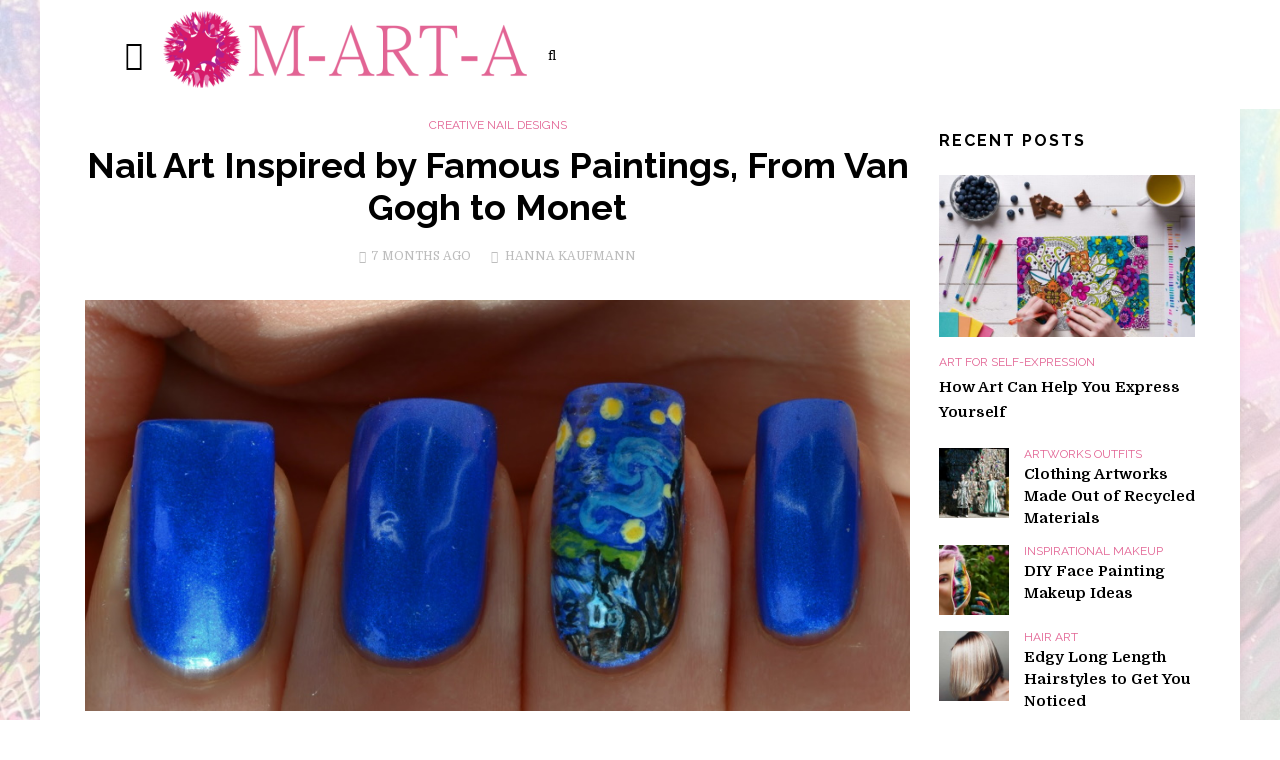

--- FILE ---
content_type: text/html; charset=UTF-8
request_url: https://www.m-art-a.net/creative-nail-designs/nail-art-inspired-by-paintings/
body_size: 12917
content:
<!DOCTYPE html>
<html lang="en-US"
	prefix="og: https://ogp.me/ns#" >
<head>
<meta charset="UTF-8">
<meta name="viewport" content="width=device-width, initial-scale=1">
<link rel="profile" href="https://gmpg.org/xfn/11">

<title>Nail Art Inspired by Famous Paintings » M-ART-A </title>

		<!-- All in One SEO 4.1.4.4 -->
		<meta name="description" content="Nail art inspired by famous paintings can be enjoyed by the artist and the viewer alike, as it brings together two forms of creativity in one beautiful piece." />
		<meta name="robots" content="max-image-preview:large" />
		<link rel="canonical" href="/creative-nail-designs/nail-art-inspired-by-paintings" />
		<meta property="og:locale" content="en_US" />
		<meta property="og:site_name" content="M-ART-A » Performance art and exhibitions" />
		<meta property="og:type" content="article" />
		<meta property="og:title" content="Nail Art Inspired by Famous Paintings » M-ART-A " />
		<meta property="og:description" content="Nail art inspired by famous paintings can be enjoyed by the artist and the viewer alike, as it brings together two forms of creativity in one beautiful piece." />
		<meta property="og:url" content="/creative-nail-designs/nail-art-inspired-by-paintings" />
		<meta property="og:image" content="/wp-content/uploads/image-logo-1.png" />
		<meta property="article:published_time" content="2021-07-04T07:35:46+00:00" />
		<meta property="article:modified_time" content="2021-11-07T09:10:28+00:00" />
		<meta name="twitter:card" content="summary" />
		<meta name="twitter:domain" content="m-art-a.net" />
		<meta name="twitter:title" content="Nail Art Inspired by Famous Paintings » M-ART-A " />
		<meta name="twitter:description" content="Nail art inspired by famous paintings can be enjoyed by the artist and the viewer alike, as it brings together two forms of creativity in one beautiful piece." />
		<meta name="twitter:image" content="/wp-content/uploads/image-logo-1.png" />
		<script type="application/ld+json" class="aioseo-schema">
			{"@context":"https:\/\/schema.org","@graph":[{"@type":"WebSite","@id":"\/#website","url":"\/","name":"M-ART-A","description":"Performance art and exhibitions","inLanguage":"en-US","publisher":{"@id":"\/#organization"}},{"@type":"Organization","@id":"\/#organization","name":"M-ART-A","url":"\/","logo":{"@type":"ImageObject","@id":"\/#organizationLogo","url":"\/wp-content\/uploads\/image-logo-1.png","width":365,"height":80},"image":{"@id":"\/#organizationLogo"}},{"@type":"BreadcrumbList","@id":"\/creative-nail-designs\/nail-art-inspired-by-paintings#breadcrumblist","itemListElement":[{"@type":"ListItem","@id":"\/#listItem","position":1,"item":{"@type":"WebPage","@id":"\/","name":"Home","description":"Performance art and exhibitions","url":"\/"},"nextItem":"\/creative-nail-designs\/#listItem"},{"@type":"ListItem","@id":"\/creative-nail-designs\/#listItem","position":2,"item":{"@type":"WebPage","@id":"\/creative-nail-designs\/","name":"Creative Nail Designs","description":"Nail art inspired by famous paintings can be enjoyed by the artist and the viewer alike, as it brings together two forms of creativity in one beautiful piece.","url":"\/creative-nail-designs\/"},"previousItem":"\/#listItem"}]},{"@type":"Person","@id":"\/author\/negona_merilecanay#author","url":"\/author\/negona_merilecanay","name":"Hanna Kaufmann","image":{"@type":"ImageObject","@id":"\/creative-nail-designs\/nail-art-inspired-by-paintings#authorImage","url":"http:\/\/0.gravatar.com\/avatar\/c3559142516c1d07b1658ed77b0e5825?s=96&d=mm&r=g","width":96,"height":96,"caption":"Hanna Kaufmann"}},{"@type":"WebPage","@id":"\/creative-nail-designs\/nail-art-inspired-by-paintings#webpage","url":"\/creative-nail-designs\/nail-art-inspired-by-paintings","name":"Nail Art Inspired by Famous Paintings \u00bb M-ART-A","description":"Nail art inspired by famous paintings can be enjoyed by the artist and the viewer alike, as it brings together two forms of creativity in one beautiful piece.","inLanguage":"en-US","isPartOf":{"@id":"\/#website"},"breadcrumb":{"@id":"\/creative-nail-designs\/nail-art-inspired-by-paintings#breadcrumblist"},"author":"\/author\/negona_merilecanay#author","creator":"\/author\/negona_merilecanay#author","image":{"@type":"ImageObject","@id":"\/#mainImage","url":"\/wp-content\/uploads\/image-nail-art-famous-paintings-1.jpg","width":965,"height":480},"primaryImageOfPage":{"@id":"\/creative-nail-designs\/nail-art-inspired-by-paintings#mainImage"},"datePublished":"2021-07-04T07:35:46+00:00","dateModified":"2021-11-07T09:10:28+00:00"},{"@type":"BlogPosting","@id":"\/creative-nail-designs\/nail-art-inspired-by-paintings#blogposting","name":"Nail Art Inspired by Famous Paintings \u00bb M-ART-A","description":"Nail art inspired by famous paintings can be enjoyed by the artist and the viewer alike, as it brings together two forms of creativity in one beautiful piece.","inLanguage":"en-US","headline":"Nail Art Inspired by Famous Paintings, From Van Gogh to Monet","author":{"@id":"\/author\/negona_merilecanay#author"},"publisher":{"@id":"\/#organization"},"datePublished":"2021-07-04T07:35:46+00:00","dateModified":"2021-11-07T09:10:28+00:00","articleSection":"Creative Nail Designs","mainEntityOfPage":{"@id":"\/creative-nail-designs\/nail-art-inspired-by-paintings#webpage"},"isPartOf":{"@id":"\/creative-nail-designs\/nail-art-inspired-by-paintings#webpage"},"image":{"@type":"ImageObject","@id":"\/#articleImage","url":"\/wp-content\/uploads\/image-nail-art-famous-paintings-1.jpg","width":965,"height":480}}]}
		</script>
		<!-- All in One SEO -->

<link rel='dns-prefetch' href='//fonts.googleapis.com' />
<link rel='dns-prefetch' href='//s.w.org' />
<link rel="alternate" type="application/rss+xml" title="M-ART-A &raquo; Feed" href="/feed" />
<link rel="alternate" type="application/rss+xml" title="M-ART-A &raquo; Comments Feed" href="/comments/feed" />
		<script type="text/javascript">
			window._wpemojiSettings = {"baseUrl":"https:\/\/s.w.org\/images\/core\/emoji\/13.1.0\/72x72\/","ext":".png","svgUrl":"https:\/\/s.w.org\/images\/core\/emoji\/13.1.0\/svg\/","svgExt":".svg","source":{"concatemoji":"\/wp-includes\/js\/wp-emoji-release.min.js?ver=5.8.3"}};
			!function(e,a,t){var n,r,o,i=a.createElement("canvas"),p=i.getContext&&i.getContext("2d");function s(e,t){var a=String.fromCharCode;p.clearRect(0,0,i.width,i.height),p.fillText(a.apply(this,e),0,0);e=i.toDataURL();return p.clearRect(0,0,i.width,i.height),p.fillText(a.apply(this,t),0,0),e===i.toDataURL()}function c(e){var t=a.createElement("script");t.src=e,t.defer=t.type="text/javascript",a.getElementsByTagName("head")[0].appendChild(t)}for(o=Array("flag","emoji"),t.supports={everything:!0,everythingExceptFlag:!0},r=0;r<o.length;r++)t.supports[o[r]]=function(e){if(!p||!p.fillText)return!1;switch(p.textBaseline="top",p.font="600 32px Arial",e){case"flag":return s([127987,65039,8205,9895,65039],[127987,65039,8203,9895,65039])?!1:!s([55356,56826,55356,56819],[55356,56826,8203,55356,56819])&&!s([55356,57332,56128,56423,56128,56418,56128,56421,56128,56430,56128,56423,56128,56447],[55356,57332,8203,56128,56423,8203,56128,56418,8203,56128,56421,8203,56128,56430,8203,56128,56423,8203,56128,56447]);case"emoji":return!s([10084,65039,8205,55357,56613],[10084,65039,8203,55357,56613])}return!1}(o[r]),t.supports.everything=t.supports.everything&&t.supports[o[r]],"flag"!==o[r]&&(t.supports.everythingExceptFlag=t.supports.everythingExceptFlag&&t.supports[o[r]]);t.supports.everythingExceptFlag=t.supports.everythingExceptFlag&&!t.supports.flag,t.DOMReady=!1,t.readyCallback=function(){t.DOMReady=!0},t.supports.everything||(n=function(){t.readyCallback()},a.addEventListener?(a.addEventListener("DOMContentLoaded",n,!1),e.addEventListener("load",n,!1)):(e.attachEvent("onload",n),a.attachEvent("onreadystatechange",function(){"complete"===a.readyState&&t.readyCallback()})),(n=t.source||{}).concatemoji?c(n.concatemoji):n.wpemoji&&n.twemoji&&(c(n.twemoji),c(n.wpemoji)))}(window,document,window._wpemojiSettings);
		</script>
		<style type="text/css">
img.wp-smiley,
img.emoji {
	display: inline !important;
	border: none !important;
	box-shadow: none !important;
	height: 1em !important;
	width: 1em !important;
	margin: 0 .07em !important;
	vertical-align: -0.1em !important;
	background: none !important;
	padding: 0 !important;
}
</style>
	<link rel='stylesheet' id='formidable-css'  href='/wp-content/plugins/formidable/css/formidableforms.css?ver=117658' type='text/css' media='all' />
<link rel='stylesheet' id='wp-block-library-css'  href='/wp-includes/css/dist/block-library/style.min.css?ver=5.8.3' type='text/css' media='all' />
<link rel='stylesheet' id='contact-form-7-css'  href='/wp-content/plugins/contact-form-7/includes/css/styles.css?ver=5.5.2' type='text/css' media='all' />
<link rel='stylesheet' id='agencia-plugins-style-css'  href='/wp-content/themes/agencia/assets/css/plugins.min.css?ver=5.8.3' type='text/css' media='all' />
<link rel='stylesheet' id='agencia-fonts-css'  href='https://fonts.googleapis.com/css?family=Domine%3A400%2C700%7CRaleway%3A400%2C400i%2C700%2C700i&#038;ver=5.8.3' type='text/css' media='all' />
<link rel='stylesheet' id='agencia-style-css'  href='/wp-content/themes/agencia/style.min.css?ver=5.8.3' type='text/css' media='all' />
<style id='agencia-style-inline-css' type='text/css'>

			.secondary-navigation .secondary-menu-items,
			button, input[type="button"],
			input[type="reset"],
			input[type="submit"],
			.button,
			.pagination .current,
			.pagination .page-numbers:hover,
			.block-title,
			.author-badge,
			.format-icon,
			.elementor-page .elementor-widget-container h5 {
				background-color: #e26494;
			}

			.site-branding .site-title a:hover,
			.menu-toggle:hover,
			.primary-menu li a:hover,
			.social-menu li a:hover,
			.cat-links a,
			.entry-title a:hover,
			.post-meta a:hover,
			.widget_entries_thumbnail li .cat-links a,
			.widget li a:hover,
			.footer-sidebar .widget-title,
			.footer-sidebar .widget li a:hover,
			.site-info .copyright a,
			.post-pagination .post-detail span,
			.tag-links a:hover,
			.post-pagination .post-detail a:hover,
			.author-bio .description .name a:hover,
			.logged-in-as a,
			.post-edit-link,
			.cat-links,
			.agencia-elements .view-more,
			.page-content a,
			.widget_entries_thumbnail .post-title:hover,
			.elementor-widget-wp-widget-agencia-posts .post-title:hover {
			  color: #e26494;
			}

			.primary-menu .sub-menu li:hover,
			blockquote {
			  border-color: #e26494;
			}

		
</style>
<link rel='stylesheet' id='agencia-color-css'  href='/wp-content/themes/agencia/assets/css/colors/pink.css' type='text/css' media='all' />
<link rel='stylesheet' id='popup-maker-site-css'  href='/wp-content/plugins/popup-maker/assets/css/pum-site.min.css?ver=1.16.2' type='text/css' media='all' />
<style id='popup-maker-site-inline-css' type='text/css'>
/* Popup Google Fonts */
@import url('//fonts.googleapis.com/css?family=Montserrat:100');

/* Popup Theme 15: Framed Border */
.pum-theme-15, .pum-theme-framed-border { background-color: rgba( 255, 255, 255, 0.50 ) } 
.pum-theme-15 .pum-container, .pum-theme-framed-border .pum-container { padding: 18px; border-radius: 0px; border: 20px outset #e26494; box-shadow: 1px 1px 3px 0px rgba( 2, 2, 2, 0.97 ) inset; background-color: rgba( 255, 251, 239, 1.00 ) } 
.pum-theme-15 .pum-title, .pum-theme-framed-border .pum-title { color: #000000; text-align: left; text-shadow: 0px 0px 0px rgba( 2, 2, 2, 0.23 ); font-family: inherit; font-weight: 100; font-size: 32px; line-height: 36px } 
.pum-theme-15 .pum-content, .pum-theme-framed-border .pum-content { color: #2d2d2d; font-family: inherit; font-weight: 100 } 
.pum-theme-15 .pum-content + .pum-close, .pum-theme-framed-border .pum-content + .pum-close { position: absolute; height: 20px; width: 20px; left: auto; right: -20px; bottom: auto; top: -20px; padding: 0px; color: #ffffff; font-family: Tahoma; font-weight: 700; font-size: 16px; line-height: 18px; border: 1px none #ffffff; border-radius: 0px; box-shadow: 0px 0px 0px 0px rgba( 2, 2, 2, 0.23 ); text-shadow: 0px 0px 0px rgba( 0, 0, 0, 0.23 ); background-color: rgba( 0, 0, 0, 0.55 ) } 

/* Popup Theme 10: Default Theme */
.pum-theme-10, .pum-theme-default-theme { background-color: rgba( 255, 255, 255, 1.00 ) } 
.pum-theme-10 .pum-container, .pum-theme-default-theme .pum-container { padding: 18px; border-radius: 0px; border: 1px none #000000; box-shadow: 1px 1px 3px 0px rgba( 2, 2, 2, 0.23 ); background-color: rgba( 249, 249, 249, 1.00 ) } 
.pum-theme-10 .pum-title, .pum-theme-default-theme .pum-title { color: #000000; text-align: left; text-shadow: 0px 0px 0px rgba( 2, 2, 2, 0.23 ); font-family: inherit; font-weight: 400; font-size: 32px; font-style: normal; line-height: 36px } 
.pum-theme-10 .pum-content, .pum-theme-default-theme .pum-content { color: #8c8c8c; font-family: inherit; font-weight: 400; font-style: inherit } 
.pum-theme-10 .pum-content + .pum-close, .pum-theme-default-theme .pum-content + .pum-close { position: absolute; height: auto; width: auto; left: auto; right: 0px; bottom: auto; top: 0px; padding: 8px; color: #ffffff; font-family: inherit; font-weight: 400; font-size: 12px; font-style: inherit; line-height: 36px; border: 1px none #ffffff; border-radius: 0px; box-shadow: 1px 1px 3px 0px rgba( 2, 2, 2, 0.23 ); text-shadow: 0px 0px 0px rgba( 0, 0, 0, 0.23 ); background-color: rgba( 0, 183, 205, 1.00 ) } 

/* Popup Theme 11: Light Box */
.pum-theme-11, .pum-theme-lightbox { background-color: rgba( 0, 0, 0, 0.60 ) } 
.pum-theme-11 .pum-container, .pum-theme-lightbox .pum-container { padding: 18px; border-radius: 3px; border: 8px solid #000000; box-shadow: 0px 0px 30px 0px rgba( 2, 2, 2, 1.00 ); background-color: rgba( 255, 255, 255, 1.00 ) } 
.pum-theme-11 .pum-title, .pum-theme-lightbox .pum-title { color: #000000; text-align: left; text-shadow: 0px 0px 0px rgba( 2, 2, 2, 0.23 ); font-family: inherit; font-weight: 100; font-size: 32px; line-height: 36px } 
.pum-theme-11 .pum-content, .pum-theme-lightbox .pum-content { color: #000000; font-family: inherit; font-weight: 100 } 
.pum-theme-11 .pum-content + .pum-close, .pum-theme-lightbox .pum-content + .pum-close { position: absolute; height: 26px; width: 26px; left: auto; right: -13px; bottom: auto; top: -13px; padding: 0px; color: #ffffff; font-family: Arial; font-weight: 100; font-size: 24px; line-height: 24px; border: 2px solid #ffffff; border-radius: 26px; box-shadow: 0px 0px 15px 1px rgba( 2, 2, 2, 0.75 ); text-shadow: 0px 0px 0px rgba( 0, 0, 0, 0.23 ); background-color: rgba( 0, 0, 0, 1.00 ) } 

/* Popup Theme 12: Enterprise Blue */
.pum-theme-12, .pum-theme-enterprise-blue { background-color: rgba( 0, 0, 0, 0.70 ) } 
.pum-theme-12 .pum-container, .pum-theme-enterprise-blue .pum-container { padding: 28px; border-radius: 5px; border: 1px none #000000; box-shadow: 0px 10px 25px 4px rgba( 2, 2, 2, 0.50 ); background-color: rgba( 255, 255, 255, 1.00 ) } 
.pum-theme-12 .pum-title, .pum-theme-enterprise-blue .pum-title { color: #315b7c; text-align: left; text-shadow: 0px 0px 0px rgba( 2, 2, 2, 0.23 ); font-family: inherit; font-weight: 100; font-size: 34px; line-height: 36px } 
.pum-theme-12 .pum-content, .pum-theme-enterprise-blue .pum-content { color: #2d2d2d; font-family: inherit; font-weight: 100 } 
.pum-theme-12 .pum-content + .pum-close, .pum-theme-enterprise-blue .pum-content + .pum-close { position: absolute; height: 28px; width: 28px; left: auto; right: 8px; bottom: auto; top: 8px; padding: 4px; color: #ffffff; font-family: Times New Roman; font-weight: 100; font-size: 20px; line-height: 20px; border: 1px none #ffffff; border-radius: 42px; box-shadow: 0px 0px 0px 0px rgba( 2, 2, 2, 0.23 ); text-shadow: 0px 0px 0px rgba( 0, 0, 0, 0.23 ); background-color: rgba( 49, 91, 124, 1.00 ) } 

/* Popup Theme 13: Hello Box */
.pum-theme-13, .pum-theme-hello-box { background-color: rgba( 0, 0, 0, 0.75 ) } 
.pum-theme-13 .pum-container, .pum-theme-hello-box .pum-container { padding: 30px; border-radius: 80px; border: 14px solid #81d742; box-shadow: 0px 0px 0px 0px rgba( 2, 2, 2, 0.00 ); background-color: rgba( 255, 255, 255, 1.00 ) } 
.pum-theme-13 .pum-title, .pum-theme-hello-box .pum-title { color: #2d2d2d; text-align: left; text-shadow: 0px 0px 0px rgba( 2, 2, 2, 0.23 ); font-family: Montserrat; font-weight: 100; font-size: 32px; line-height: 36px } 
.pum-theme-13 .pum-content, .pum-theme-hello-box .pum-content { color: #2d2d2d; font-family: inherit; font-weight: 100 } 
.pum-theme-13 .pum-content + .pum-close, .pum-theme-hello-box .pum-content + .pum-close { position: absolute; height: auto; width: auto; left: auto; right: -30px; bottom: auto; top: -30px; padding: 0px; color: #2d2d2d; font-family: Times New Roman; font-weight: 100; font-size: 32px; line-height: 28px; border: 1px none #ffffff; border-radius: 28px; box-shadow: 0px 0px 0px 0px rgba( 2, 2, 2, 0.23 ); text-shadow: 0px 0px 0px rgba( 0, 0, 0, 0.23 ); background-color: rgba( 255, 255, 255, 1.00 ) } 

/* Popup Theme 14: Cutting Edge */
.pum-theme-14, .pum-theme-cutting-edge { background-color: rgba( 0, 0, 0, 0.50 ) } 
.pum-theme-14 .pum-container, .pum-theme-cutting-edge .pum-container { padding: 18px; border-radius: 0px; border: 1px none #000000; box-shadow: 0px 10px 25px 0px rgba( 2, 2, 2, 0.50 ); background-color: rgba( 30, 115, 190, 1.00 ) } 
.pum-theme-14 .pum-title, .pum-theme-cutting-edge .pum-title { color: #ffffff; text-align: left; text-shadow: 0px 0px 0px rgba( 2, 2, 2, 0.23 ); font-family: Sans-Serif; font-weight: 100; font-size: 26px; line-height: 28px } 
.pum-theme-14 .pum-content, .pum-theme-cutting-edge .pum-content { color: #ffffff; font-family: inherit; font-weight: 100 } 
.pum-theme-14 .pum-content + .pum-close, .pum-theme-cutting-edge .pum-content + .pum-close { position: absolute; height: 24px; width: 24px; left: auto; right: 0px; bottom: auto; top: 0px; padding: 0px; color: #1e73be; font-family: Times New Roman; font-weight: 100; font-size: 32px; line-height: 24px; border: 1px none #ffffff; border-radius: 0px; box-shadow: -1px 1px 1px 0px rgba( 2, 2, 2, 0.10 ); text-shadow: -1px 1px 1px rgba( 0, 0, 0, 0.10 ); background-color: rgba( 238, 238, 34, 1.00 ) } 

/* Popup Theme 16: Floating Bar - Soft Blue */
.pum-theme-16, .pum-theme-floating-bar { background-color: rgba( 255, 255, 255, 0.00 ) } 
.pum-theme-16 .pum-container, .pum-theme-floating-bar .pum-container { padding: 8px; border-radius: 0px; border: 1px none #000000; box-shadow: 1px 1px 3px 0px rgba( 2, 2, 2, 0.23 ); background-color: rgba( 238, 246, 252, 1.00 ) } 
.pum-theme-16 .pum-title, .pum-theme-floating-bar .pum-title { color: #505050; text-align: left; text-shadow: 0px 0px 0px rgba( 2, 2, 2, 0.23 ); font-family: inherit; font-weight: 400; font-size: 32px; line-height: 36px } 
.pum-theme-16 .pum-content, .pum-theme-floating-bar .pum-content { color: #505050; font-family: inherit; font-weight: 400 } 
.pum-theme-16 .pum-content + .pum-close, .pum-theme-floating-bar .pum-content + .pum-close { position: absolute; height: 18px; width: 18px; left: auto; right: 5px; bottom: auto; top: 50%; padding: 0px; color: #505050; font-family: Sans-Serif; font-weight: 700; font-size: 15px; line-height: 18px; border: 1px solid #505050; border-radius: 15px; box-shadow: 0px 0px 0px 0px rgba( 2, 2, 2, 0.00 ); text-shadow: 0px 0px 0px rgba( 0, 0, 0, 0.00 ); background-color: rgba( 255, 255, 255, 0.00 ); transform: translate(0, -50%) } 

/* Popup Theme 17: Content Only - For use with page builders or block editor */
.pum-theme-17, .pum-theme-content-only { background-color: rgba( 0, 0, 0, 0.70 ) } 
.pum-theme-17 .pum-container, .pum-theme-content-only .pum-container { padding: 0px; border-radius: 0px; border: 1px none #000000; box-shadow: 0px 0px 0px 0px rgba( 2, 2, 2, 0.00 ) } 
.pum-theme-17 .pum-title, .pum-theme-content-only .pum-title { color: #000000; text-align: left; text-shadow: 0px 0px 0px rgba( 2, 2, 2, 0.23 ); font-family: inherit; font-weight: 400; font-size: 32px; line-height: 36px } 
.pum-theme-17 .pum-content, .pum-theme-content-only .pum-content { color: #8c8c8c; font-family: inherit; font-weight: 400 } 
.pum-theme-17 .pum-content + .pum-close, .pum-theme-content-only .pum-content + .pum-close { position: absolute; height: 18px; width: 18px; left: auto; right: 7px; bottom: auto; top: 7px; padding: 0px; color: #000000; font-family: inherit; font-weight: 700; font-size: 20px; line-height: 20px; border: 1px none #ffffff; border-radius: 15px; box-shadow: 0px 0px 0px 0px rgba( 2, 2, 2, 0.00 ); text-shadow: 0px 0px 0px rgba( 0, 0, 0, 0.00 ); background-color: rgba( 255, 255, 255, 0.00 ) } 

#pum-19 {z-index: 1999999999}
#pum-18 {z-index: 1999999999}

</style>
<script type='text/javascript' src='/wp-includes/js/jquery/jquery.min.js?ver=3.6.0' id='jquery-core-js'></script>
<script type='text/javascript' src='/wp-includes/js/jquery/jquery-migrate.min.js?ver=3.3.2' id='jquery-migrate-js'></script>
<!--[if lte IE 9]>
<script type='text/javascript' src='/wp-content/themes/agencia/assets/js/html5shiv.min.js' id='agencia-html5-js'></script>
<![endif]-->
<link rel="https://api.w.org/" href="/wp-json/" /><link rel="alternate" type="application/json" href="/wp-json/wp/v2/posts/102" /><link rel="EditURI" type="application/rsd+xml" title="RSD" href="/xmlrpc.php?rsd" />
<link rel="wlwmanifest" type="application/wlwmanifest+xml" href="/wp-includes/wlwmanifest.xml" /> 
<meta name="generator" content="WordPress 5.8.3" />
<link rel='shortlink' href='/?p=102' />
<link rel="alternate" type="application/json+oembed" href="/wp-json/oembed/1.0/embed?url=http%3A%2F%2F%2Fcreative-nail-designs%2Fnail-art-inspired-by-paintings" />
<link rel="alternate" type="text/xml+oembed" href="/wp-json/oembed/1.0/embed?url=http%3A%2F%2F%2Fcreative-nail-designs%2Fnail-art-inspired-by-paintings&#038;format=xml" />
<style type="text/css" id="custom-background-css">
body.custom-background { background-image: url("/wp-content/uploads/image-back-1.jpg"); background-position: left top; background-size: cover; background-repeat: no-repeat; background-attachment: fixed; }
</style>
	<link rel="icon" href="/wp-content/uploads/favicon.jpg" sizes="32x32" />
<link rel="icon" href="/wp-content/uploads/favicon.jpg" sizes="192x192" />
<link rel="apple-touch-icon" href="/wp-content/uploads/favicon.jpg" />
<meta name="msapplication-TileImage" content="/wp-content/uploads/favicon.jpg" />
</head>

<body class="post-template-default single single-post postid-102 single-format-standard custom-background wp-custom-logo boxed-container post-share-active has-featured-image fixed-top-bar layout-2c-l elementor-default elementor-kit-9">

<div id="page" class="site">

	<div class="wide-container">

		<header id="masthead" class="site-header">
			<div class="container">
				<div class="site-header-inner">

					<a href="#menu-overlay" class="menu-toggle">
						<i class="fa fa-bars"></i>
					</a>

					<div class="site-branding">
<div class="logo"><a href="/" rel="home">
<img src="/wp-content/uploads/image-logo-1.png" alt="M-ART-A"  />
</a>
</div>
</div>

					
											<a href="#search-overlay" class="search-toggle">
							<i class="fa fa-search"></i>
						</a>
					
				</div>
			</div>
		</header><!-- #masthead -->

		<div id="content" class="site-content">

	<div class="container">

		<div id="primary" class="content-area">
			<main id="main" class="site-main">

				
					<article id="post-102" class="post-102 post type-post status-publish format-standard has-post-thumbnail category-creative-nail-designs entry">

	<header class="entry-header">
									<span class="cat-links">
					<a href="/theme/creative-nail-designs" rel="category tag">Creative Nail Designs</a>				</span>
					
		<h1 class="entry-title">Nail Art Inspired by Famous Paintings, From Van Gogh to Monet</h1>
		<div class="post-meta">
			<span class="posted-on"><a href="/creative-nail-designs/nail-art-inspired-by-paintings" rel="bookmark"><time class="entry-date published" datetime="2021-07-04T07:35:46+00:00">7 months</time></a> ago</span><span class="byline"> <span class="author vcard"><a class="url fn n" href="/author/negona_merilecanay">Hanna Kaufmann</a></span></span>		</div>
	</header>

	<div class="thumbnail">
		
		<div class="post-thumbnail">
			<img width="965" height="480" src="/wp-content/uploads/image-nail-art-famous-paintings-1.jpg" class="attachment-agencia-post-large size-agencia-post-large wp-post-image" alt="" loading="lazy" srcset="/wp-content/uploads/image-nail-art-famous-paintings-1.jpg 965w, /wp-content/uploads/image-nail-art-famous-paintings-1-300x149.jpg 300w, /wp-content/uploads/image-nail-art-famous-paintings-1-768x382.jpg 768w" sizes="(max-width: 965px) 100vw, 965px" />		</div><!-- .post-thumbnail -->

			</div>

	<div class="content">

					<div class="post-share">
				<ul>
					<li class="twitter"><a href="https://twitter.com/intent/tweet?text=Nail+Art+Inspired+by+Famous+Paintings%2C+From+Van+Gogh+to+Monet&amp;url=%2Fcreative-nail-designs%2Fnail-art-inspired-by-paintings" target="_blank"><i class="fa fa-twitter"></i><span class="screen-reader-text">Twitter</span></a></li>
					<li class="facebook"><a href="https://www.facebook.com/sharer/sharer.php?u=%2Fcreative-nail-designs%2Fnail-art-inspired-by-paintings" target="_blank"><i class="fa fa-facebook"></i><span class="screen-reader-text">Facebook</span></a></li>
					<li class="google-plus"><a href="https://plus.google.com/share?url=%2Fcreative-nail-designs%2Fnail-art-inspired-by-paintings" target="_blank"><i class="fa fa-google-plus"></i><span class="screen-reader-text">Google+</span></a></li>
					<li class="linkedin"><a href="https://www.linkedin.com/shareArticle?mini=true&amp;url=%2Fcreative-nail-designs%2Fnail-art-inspired-by-paintings&amp;title=Nail+Art+Inspired+by+Famous+Paintings%2C+From+Van+Gogh+to+Monet" target="_blank"><i class="fa fa-linkedin"></i><span class="screen-reader-text">LinkedIn</span></a></li>
					<li class="pinterest"><a href="https://pinterest.com/pin/create/button/?url=%2Fcreative-nail-designs%2Fnail-art-inspired-by-paintings&amp;media=%2Fwp-content%2Fuploads%2Fimage-nail-art-famous-paintings-1.jpg" target="_blank"><i class="fa fa-pinterest"></i><span class="screen-reader-text">Pinterest</span></a></li>
					<li class="email"><a href="/cdn-cgi/l/email-protection#[base64]"><i class="fa fa-envelope"></i><span class="screen-reader-text">Email</span></a></li>
				</ul>
			</div>
		
		<div class="post-content">

			<p>The art of painting is a timeless form of expression that has been around for centuries. Some famous paintings are recognizable to people who have never seen them before because they are iconic. Nail art inspired by famous paintings can be enjoyed by the artist and the viewer alike, as it brings together two forms of creativity in one beautiful piece.</p>
<h2>Famous artist on nails ideas</h2>
<p><a href="/creative-nail-designs/sculpting-clay-with-long-nails">Nail art</a> is one of the hottest trends in fashion right now, and there are so many ways to do it. You can use watercolors or nail polish, or even stickers! One way people have been doing it lately is by painting their nails to look like famous paintings. Here&#8217;s a quick rundown on some of the most popular ones you can try out for yourself.</p>
<p><img loading="lazy" class="aligncenter size-full wp-image-43" src="/wp-content/uploads/image-nail-art-famous-paintings-2.jpg" alt="Kandinsky" width="900" height="330" srcset="/wp-content/uploads/image-nail-art-famous-paintings-2.jpg 900w, /wp-content/uploads/image-nail-art-famous-paintings-2-300x110.jpg 300w, /wp-content/uploads/image-nail-art-famous-paintings-2-768x282.jpg 768w" sizes="(max-width: 900px) 100vw, 900px" /></p>
<ul>
<li>Mona Lisa- Inspired by Leonardo Da Vinci&#8217;s masterpiece, this design uses black and white stripes with red accents that mimic her smiley face.</li>
<li>The Birth of Venus- This design was inspired by Botticelli&#8217;s 15th-century painting depicting Aphrodite as she rises from the sea wrapped in a cloth held aloft by Eros.</li>
</ul>
<p>Paintings can be interpreted in many ways, with inspiration coming from the colors used, the subject matter depicted, and even the artists behind them. For example, this blog post&#8217;s featured nail art below- some of our favorite paintings inspire it! Nail artist Rachel Denny created these designs to showcase how your nails can extend your personality or interests. From Monet&#8217;s Waterlilies to Van Gogh&#8217;s Starry Night, all you need is a little imagination and creativity to get started on your own masterpiece.</p>
<p><img loading="lazy" class="aligncenter size-full wp-image-41" src="/wp-content/uploads/image-nail-art-famous-paintings-3.jpg" alt="nail art designs" width="870" height="555" srcset="/wp-content/uploads/image-nail-art-famous-paintings-3.jpg 870w, /wp-content/uploads/image-nail-art-famous-paintings-3-300x191.jpg 300w, /wp-content/uploads/image-nail-art-famous-paintings-3-768x490.jpg 768w" sizes="(max-width: 870px) 100vw, 870px" /></p>
<h2>Nail art designs to inspire your inner artist</h2>
<p>Nail art is a great representation of one&#8217;s personality! There are so many <a title="creative ways to express yourself" href="https://elizabethjournals.com/be-you-creative-ways-to-express-yourself/" target="_blank" rel="noopener">creative ways to express yourself</a> and how you feel in the simplest way possible. Painting nails with designs inspired by classic paintings can be an easy yet fun way to show your love for art. Here we will provide instructions on creating five different nail art designs that depict famous pieces of work from artists such as Monet and Kandinsky. We also have a video tutorial showing each design step-by-step.</p>
<p>Nail art has been around for centuries and is an easy way to express your style. It&#8217;s also a great way to show off different colors, textures, glitter, patterns, and lines that you may not be able to with clothing or makeup. Today we&#8217;re going to take a look at some nail art inspired by famous paintings.</p>
			
			
		</div>

	</div>

</article><!-- #post-## -->

					
							<div class="post-pagination">

							<div class="prev-post">

					<div class="post-detail">
						<span><span class="arrow"><i class="fa fa-chevron-left" aria-hidden="true"></i></span>Don&#039;t Miss it</span>
						<a href="/artworks-outfits/customize-your-fashion-accessories" class="post-title">Customize Your Own Fashion Accessories for Unique Style</a>
					</div>

				</div>
			
							<div class="next-post">

					<div class="post-detail">
						<span>Up Next<span class="arrow"><i class="fa fa-chevron-right" aria-hidden="true"></i></span></span>
						<a href="/hair-art/edgy-long-length-hairstyles" class="post-title">Edgy Long Length Hairstyles to Get You Noticed</a>
					</div>

				</div>
			
		</div>
	
					
					
			<div class="related-posts">
				<h3 class="related-posts-title">You Might Also Like</h3>
									<article class="post-layout-default">

						<div class="thumbnail">
							
		<div class="post-thumbnail">
			<img width="893" height="512" src="/wp-content/uploads/image-sculpting-clay-with-long-nails-3-893x512.jpeg" class="attachment-agencia-post size-agencia-post wp-post-image" alt="make pottery" loading="lazy" />		</div><!-- .post-thumbnail -->

								</div>

						<div class="content">
							<header class="entry-header">
																	<span class="cat-links">
					<a href="/theme/creative-nail-designs" rel="category tag">Creative Nail Designs</a>				</span>
					
		<h2 class="entry-title"><a href="/creative-nail-designs/sculpting-clay-with-long-nails" rel="bookmark">Is Sculpting Clay with Long Nails Possible?</a></h2>
									</header>

							<div class="entry-summary">
								<p>Sculpting clay with long nails is not as difficult as you may think. A few methods can help you get&hellip;</p>
							</div>

							<div class="post-meta">
								<span class="posted-on"><a href="/creative-nail-designs/sculpting-clay-with-long-nails" rel="bookmark"><time class="entry-date published" datetime="2020-10-28T07:36:07+00:00">1 year</time></a> ago</span><span class="byline"> <span class="author vcard"><a class="url fn n" href="/author/negona_merilecanay">Hanna Kaufmann</a></span></span>							</div>
						</div>

					</article><!-- #post-## -->

							</div>

		
					
					
				
			</main><!-- #main -->
		</div><!-- #primary -->

		
<div id="secondary" class="widget-area" aria-label="Primary Sidebar">
	<aside id="agencia-posts-3" class="widget widget_entries_thumbnail"><h3 class="widget-title">Recent Posts</h3>
							<ul>

					
						
							<li class="large-post">
																	<a class="post-thumbnail" href="/art-for-self-expression/art-help-you-express-yourself">
										<img width="570" height="360" src="/wp-content/uploads/image-art-express-yourself-2-570x360.jpeg" class="attachment-agencia-post-small size-agencia-post-small wp-post-image" alt="How Art Can Help You Express Yourself" loading="lazy" />									</a>
																<div class="post-detail">
																		<span class="cat-links">
										<a href="/theme/art-for-self-expression">Art for Self-Expression</a>
									</span>
																		<a class="post-title" href="/art-for-self-expression/art-help-you-express-yourself" rel="bookmark">How Art Can Help You Express Yourself</a>
								</div>
							</li>

						
					
						
							<li class="small-posts">
																	<a class="post-thumbnail" href="/artworks-outfits/clothing-recycled-materials">
										<img width="150" height="150" src="/wp-content/uploads/image-clothing-recycled-materials-1-150x150.jpg" class="attachment-thumbnail size-thumbnail wp-post-image" alt="Clothing Artworks Made Out of Recycled Materials" loading="lazy" srcset="/wp-content/uploads/image-clothing-recycled-materials-1-150x150.jpg 150w, /wp-content/uploads/image-clothing-recycled-materials-1-70x70.jpg 70w" sizes="(max-width: 150px) 100vw, 150px" />									</a>
																<div class="post-detail">
																		<span class="cat-links">
										<a href="/theme/artworks-outfits">Artworks Outfits</a>
									</span>
																		<a class="post-title" href="/artworks-outfits/clothing-recycled-materials" rel="bookmark">Clothing Artworks Made Out of Recycled Materials</a>
								</div>
							</li>

						
					
						
							<li class="small-posts">
																	<a class="post-thumbnail" href="/inspirational-makeup/face-painting-makeup">
										<img width="150" height="150" src="/wp-content/uploads/image-face-painting-makeup-2-150x150.jpg" class="attachment-thumbnail size-thumbnail wp-post-image" alt="DIY Face Painting Makeup Ideas" loading="lazy" srcset="/wp-content/uploads/image-face-painting-makeup-2-150x150.jpg 150w, /wp-content/uploads/image-face-painting-makeup-2-70x70.jpg 70w" sizes="(max-width: 150px) 100vw, 150px" />									</a>
																<div class="post-detail">
																		<span class="cat-links">
										<a href="/theme/inspirational-makeup">Inspirational Makeup</a>
									</span>
																		<a class="post-title" href="/inspirational-makeup/face-painting-makeup" rel="bookmark">DIY Face Painting Makeup Ideas</a>
								</div>
							</li>

						
					
						
							<li class="small-posts">
																	<a class="post-thumbnail" href="/hair-art/edgy-long-length-hairstyles">
										<img width="150" height="150" src="/wp-content/uploads/image-edgy-long-length-hairstyles-2-150x150.jpg" class="attachment-thumbnail size-thumbnail wp-post-image" alt="Edgy Long Length Hairstyles to Get You Noticed" loading="lazy" srcset="/wp-content/uploads/image-edgy-long-length-hairstyles-2-150x150.jpg 150w, /wp-content/uploads/image-edgy-long-length-hairstyles-2-70x70.jpg 70w" sizes="(max-width: 150px) 100vw, 150px" />									</a>
																<div class="post-detail">
																		<span class="cat-links">
										<a href="/theme/hair-art">Hair Art</a>
									</span>
																		<a class="post-title" href="/hair-art/edgy-long-length-hairstyles" rel="bookmark">Edgy Long Length Hairstyles to Get You Noticed</a>
								</div>
							</li>

						
					
						
							<li class="small-posts">
																	<a class="post-thumbnail" href="/creative-nail-designs/nail-art-inspired-by-paintings">
										<img width="150" height="150" src="/wp-content/uploads/image-nail-art-famous-paintings-1-150x150.jpg" class="attachment-thumbnail size-thumbnail wp-post-image" alt="Nail Art Inspired by Famous Paintings, From Van Gogh to Monet" loading="lazy" srcset="/wp-content/uploads/image-nail-art-famous-paintings-1-150x150.jpg 150w, /wp-content/uploads/image-nail-art-famous-paintings-1-70x70.jpg 70w" sizes="(max-width: 150px) 100vw, 150px" />									</a>
																<div class="post-detail">
																		<span class="cat-links">
										<a href="/theme/creative-nail-designs">Creative Nail Designs</a>
									</span>
																		<a class="post-title" href="/creative-nail-designs/nail-art-inspired-by-paintings" rel="bookmark">Nail Art Inspired by Famous Paintings, From Van Gogh to Monet</a>
								</div>
							</li>

						
					
				</ul>

			</aside><aside id="text-5" class="widget widget_text">			<div class="textwidget"><p>A top art blog for artists and art lovers: news about major art competitions and exhibitions, interviews with artists, techniques and tips for art and business.</p>
</div>
		</aside></div><!-- #secondary -->

	</div>

		</div><!-- #content -->

		<footer id="colophon" class="site-footer">

			<div class="container">
					<div class="footer-sidebar widget-column-3">

					<div class="footer-column footer-column-1">
				<aside id="agencia-address-4" class="widget widget_address"><h3 class="widget-title">Address</h3>
			<ul class="address">
				<li>
					<span class="icon"><i class="fa fa-map-marker" aria-hidden="true"></i></span>
					<span class="text">3046 Marie Street, Baltimore, MD 21202</span>
				</li>
				<li>
					<span class="icon"><i class="fa fa-phone" aria-hidden="true"></i></span>
					<span class="text">410-895-5728</span>
				</li>
				<li>
					<span class="icon"><i class="fa fa-envelope" aria-hidden="true"></i></span>
					<span class="text"><a href="/cdn-cgi/l/email-protection" class="__cf_email__" data-cfemail="bcddcec8fcd191ddcec891dd92d2d9c8">[email&#160;protected]</a></span>
				</li>
			</ul>

		</aside>			</div>
		
					<div class="footer-column footer-column-2">
				<aside id="nav_menu-3" class="widget widget_nav_menu"><h3 class="widget-title">Useful Links</h3><div class="menu-menu_2-container"><ul id="menu-menu_2" class="menu"><li id="menu-item-94" class="menu-item menu-item-type-post_type menu-item-object-page menu-item-94"><a href="/bio">Bio</a></li>
<li id="menu-item-92" class="menu-item menu-item-type-post_type menu-item-object-page menu-item-92"><a href="/contact">Contact</a></li>
<li id="menu-item-93" class="menu-item menu-item-type-post_type menu-item-object-page menu-item-93"><a href="/privacy-cookies">Privacy / Cookies</a></li>
</ul></div></aside>			</div>
		
					<div class="footer-column footer-column-3">
				<aside id="text-3" class="widget widget_text">			<div class="textwidget"><p><img loading="lazy" class="size-full wp-image-82 aligncenter" src="/wp-content/uploads/image-logo-2.png" alt="" width="80" height="80" srcset="/wp-content/uploads/image-logo-2.png 80w, /wp-content/uploads/image-logo-2-70x70.png 70w" sizes="(max-width: 80px) 100vw, 80px" /></p>
</div>
		</aside><aside id="aioseo-breadcrumb-widget-3" class="widget aioseo-breadcrumb-widget"><div class="aioseo-breadcrumbs"><span class="aioseo-breadcrumb">
	<a href="/" title="Home">Home</a>
</span><span class="aioseo-breadcrumb-separator">&raquo;</span><span class="aioseo-breadcrumb">
	<a href="/theme/creative-nail-designs" title="Creative Nail Designs">Creative Nail Designs</a>
</span><span class="aioseo-breadcrumb-separator">&raquo;</span><span class="aioseo-breadcrumb">
	Nail Art Inspired by Famous Paintings, From Van Gogh to Monet
</span></div></aside>			</div>
		
		
		
	</div><!-- .footer-sidebar -->

			</div>

					<div class="newsletter">
			<div class="container">

				<h3 class="newsletter-title">NEW M-ART-A posts via email</h3>
				<div class="newsletter-desc">DO NOT FORGET TO CONFIRM YOUR EMAIL ADDRESS when you get the verify email! You can unsubscribe anytime.</div>
				<div class="newsletter-form"><div class="frm_forms  with_frm_style frm_style_formidable-style" id="frm_form_1_container" >
<form enctype="multipart/form-data" method="post" class="frm-show-form" id="form_contact-form"  >
<div class="frm_form_fields">
<fieldset>
<legend class="frm_screen_reader">Contact Us</legend>

<div class="frm_fields_container">
<input type="hidden" name="frm_action" value="create" />
<input type="hidden" name="form_id" value="1" />
<input type="hidden" name="frm_hide_fields_1" id="frm_hide_fields_1" value="" />
<input type="hidden" name="form_key" value="contact-form" />
<input type="hidden" name="item_meta[0]" value="" />
<input type="hidden" id="frm_submit_entry_1" name="frm_submit_entry_1" value="6cfa4e71de" /><input type="hidden" name="_wp_http_referer" value="/creative-nail-designs/nail-art-inspired-by-paintings" /><div id="frm_field_1_container" class="frm_form_field form-field  frm_required_field frm_top_container frm_first frm_half">
    <label for="field_qh4icy" id="field_qh4icy_label" class="frm_primary_label">Name
        <span class="frm_required" aria-hidden="true">*</span>
    </label>
    <input type="text" id="field_qh4icy" name="item_meta[1]" value=""  data-reqmsg="This field cannot be blank." aria-required="true" data-invmsg="Name is invalid" aria-invalid="false"   aria-describedby="frm_desc_field_qh4icy"/>
    <div class="frm_description" id="frm_desc_field_qh4icy">First</div>
    
</div>
<div id="frm_field_2_container" class="frm_form_field form-field  frm_required_field frm_hidden_container frm_half">
    <label for="field_ocfup1" id="field_ocfup1_label" class="frm_primary_label">Last
        <span class="frm_required" aria-hidden="true">*</span>
    </label>
    <input type="text" id="field_ocfup1" name="item_meta[2]" value=""  data-reqmsg="This field cannot be blank." aria-required="true" data-invmsg="Last is invalid" aria-invalid="false"   aria-describedby="frm_desc_field_ocfup1"/>
    <div class="frm_description" id="frm_desc_field_ocfup1">Last</div>
    
</div>
<div id="frm_field_3_container" class="frm_form_field form-field  frm_required_field frm_top_container frm_full">
    <label for="field_29yf4d" id="field_29yf4d_label" class="frm_primary_label">Email
        <span class="frm_required" aria-hidden="true">*</span>
    </label>
    <input type="email" id="field_29yf4d" name="item_meta[3]" value=""  data-reqmsg="This field cannot be blank." aria-required="true" data-invmsg="Please enter a valid email address" aria-invalid="false"  />
    
    
</div>
	<input type="hidden" name="item_key" value="" />
				<div class="frm_verify" aria-hidden="true">
				<label for="frm_email_1">
					If you are human, leave this field blank.				</label>
				<input type="text" class="frm_verify" id="frm_email_1" name="frm_verify" value=""  />
			</div>
		<div class="frm_submit">

<button class="frm_button_submit" type="submit"  >Submit</button>

</div></div>
</fieldset>
</div>
</form>
</div>
</div>

			</div>
		</div>
	
			<div class="site-info">
				<div class="container">
										<p class="copyright">© Copyright <a href="/">M-ART-A</a> and respective copyright owners.</p>				</div>
			</div><!-- .site-info -->

		</footer><!-- #colophon -->

	</div><!-- .wide-container -->

</div><!-- #page -->

<a href="#" class="back-to-top" title="Back to top"><i class="fa fa-chevron-up" aria-hidden="true"></i></a>

<div id="menu-overlay" class="menu-popup popup-content mfp-hide">
			<nav class="primary-navigation">
			<ul id="menu-primary-items" class="menu-primary-items"><li id="menu-item-20" class="menu-item menu-item-type-custom menu-item-object-custom menu-item-home menu-item-20"><a href="/">Home</a></li>
<li id="menu-item-126" class="menu-item menu-item-type-taxonomy menu-item-object-category menu-item-126"><a href="/theme/art-for-self-expression">Art for Self-Expression</a></li>
<li id="menu-item-128" class="menu-item menu-item-type-taxonomy menu-item-object-category current-post-ancestor current-menu-parent current-post-parent menu-item-128"><a href="/theme/creative-nail-designs">Creative Nail Designs</a></li>
<li id="menu-item-129" class="menu-item menu-item-type-taxonomy menu-item-object-category menu-item-129"><a href="/theme/hair-art">Hair Art</a></li>
<li id="menu-item-127" class="menu-item menu-item-type-taxonomy menu-item-object-category menu-item-127"><a href="/theme/artworks-outfits">Artworks Outfits</a></li>
<li id="menu-item-130" class="menu-item menu-item-type-taxonomy menu-item-object-category menu-item-130"><a href="/theme/inspirational-makeup">Inspirational Makeup</a></li>
</ul>		</nav>
	</div>

<div id="search-overlay" class="search-popup popup-content mfp-hide">
	<form method="get" class="searchform" action="/">
		<input type="search" class="search-field field" placeholder="Type keyword &hellip;" value="" name="s" title="Search for:" />
	</form>
</div>

<div id="pum-19" class="pum pum-overlay pum-theme-15 pum-theme-framed-border popmake-overlay pum-overlay-disabled pum-click-to-close auto_open click_open" data-popmake="{&quot;id&quot;:19,&quot;slug&quot;:&quot;new-m-art-a-posts-via-email&quot;,&quot;theme_id&quot;:15,&quot;cookies&quot;:[{&quot;event&quot;:&quot;on_popup_close&quot;,&quot;settings&quot;:{&quot;name&quot;:&quot;pum-19&quot;,&quot;key&quot;:&quot;&quot;,&quot;session&quot;:false,&quot;path&quot;:&quot;1&quot;,&quot;time&quot;:&quot;1 month&quot;}}],&quot;triggers&quot;:[{&quot;type&quot;:&quot;auto_open&quot;,&quot;settings&quot;:{&quot;delay&quot;:6000,&quot;cookie_name&quot;:[&quot;pum-19&quot;]}},{&quot;type&quot;:&quot;click_open&quot;,&quot;settings&quot;:{&quot;extra_selectors&quot;:&quot;&quot;,&quot;cookie_name&quot;:null}}],&quot;mobile_disabled&quot;:true,&quot;tablet_disabled&quot;:true,&quot;meta&quot;:{&quot;display&quot;:{&quot;stackable&quot;:&quot;1&quot;,&quot;overlay_disabled&quot;:&quot;1&quot;,&quot;scrollable_content&quot;:false,&quot;disable_reposition&quot;:false,&quot;size&quot;:&quot;custom&quot;,&quot;responsive_min_width&quot;:&quot;0px&quot;,&quot;responsive_min_width_unit&quot;:false,&quot;responsive_max_width&quot;:&quot;100px&quot;,&quot;responsive_max_width_unit&quot;:false,&quot;custom_width&quot;:&quot;300px&quot;,&quot;custom_width_unit&quot;:false,&quot;custom_height&quot;:&quot;380px&quot;,&quot;custom_height_unit&quot;:false,&quot;custom_height_auto&quot;:&quot;1&quot;,&quot;location&quot;:&quot;right bottom&quot;,&quot;position_from_trigger&quot;:false,&quot;position_top&quot;:&quot;100&quot;,&quot;position_left&quot;:&quot;0&quot;,&quot;position_bottom&quot;:&quot;10&quot;,&quot;position_right&quot;:&quot;10&quot;,&quot;position_fixed&quot;:&quot;1&quot;,&quot;animation_type&quot;:&quot;slide&quot;,&quot;animation_speed&quot;:&quot;350&quot;,&quot;animation_origin&quot;:&quot;bottom&quot;,&quot;overlay_zindex&quot;:false,&quot;zindex&quot;:&quot;1999999999&quot;},&quot;close&quot;:{&quot;text&quot;:&quot;&quot;,&quot;button_delay&quot;:&quot;0&quot;,&quot;overlay_click&quot;:&quot;1&quot;,&quot;esc_press&quot;:&quot;1&quot;,&quot;f4_press&quot;:false},&quot;click_open&quot;:[]}}" role="dialog" aria-hidden="true" >

	<div id="popmake-19" class="pum-container popmake theme-15 size-custom pum-position-fixed">

				

				

		

				<div class="pum-content popmake-content" tabindex="0">
			<p style="text-align: center;"><img loading="lazy" class="aligncenter size-full wp-image-82" src="/wp-content/uploads/image-logo-2.png" alt="" width="80" height="80" srcset="/wp-content/uploads/image-logo-2.png 80w, /wp-content/uploads/image-logo-2-70x70.png 70w" sizes="(max-width: 80px) 100vw, 80px" /></p>
<h3 class="newsletter-title" style="color: #e26494; text-align: center;">NEW M-ART-A posts via email</h3>
<p style="text-align: center;"><div class="frm_forms  with_frm_style frm_style_formidable-style" id="frm_form_1_container" >
<form enctype="multipart/form-data" method="post" class="frm-show-form" id="form_contact-form"  >
<div class="frm_form_fields">
<fieldset>
<legend class="frm_screen_reader">Contact Us</legend>

<div class="frm_fields_container">
<input type="hidden" name="frm_action" value="create" />
<input type="hidden" name="form_id" value="1" />
<input type="hidden" name="frm_hide_fields_1" id="frm_hide_fields_1" value="" />
<input type="hidden" name="form_key" value="contact-form" />
<input type="hidden" name="item_meta[0]" value="" />
<input type="hidden" id="frm_submit_entry_1" name="frm_submit_entry_1" value="6cfa4e71de" /><input type="hidden" name="_wp_http_referer" value="/creative-nail-designs/nail-art-inspired-by-paintings" /><div id="frm_field_1_container" class="frm_form_field form-field  frm_required_field frm_top_container frm_first frm_half">
    <label for="field_qh4icy" id="field_qh4icy_label" class="frm_primary_label">Name
        <span class="frm_required" aria-hidden="true">*</span>
    </label>
    <input type="text" id="field_qh4icy" name="item_meta[1]" value=""  data-reqmsg="This field cannot be blank." aria-required="true" data-invmsg="Name is invalid" aria-invalid="false"   aria-describedby="frm_desc_field_qh4icy"/>
    <div class="frm_description" id="frm_desc_field_qh4icy">First</div>
    
</div>
<div id="frm_field_2_container" class="frm_form_field form-field  frm_required_field frm_hidden_container frm_half">
    <label for="field_ocfup1" id="field_ocfup1_label" class="frm_primary_label">Last
        <span class="frm_required" aria-hidden="true">*</span>
    </label>
    <input type="text" id="field_ocfup1" name="item_meta[2]" value=""  data-reqmsg="This field cannot be blank." aria-required="true" data-invmsg="Last is invalid" aria-invalid="false"   aria-describedby="frm_desc_field_ocfup1"/>
    <div class="frm_description" id="frm_desc_field_ocfup1">Last</div>
    
</div>
<div id="frm_field_3_container" class="frm_form_field form-field  frm_required_field frm_top_container frm_full">
    <label for="field_29yf4d" id="field_29yf4d_label" class="frm_primary_label">Email
        <span class="frm_required" aria-hidden="true">*</span>
    </label>
    <input type="email" id="field_29yf4d" name="item_meta[3]" value=""  data-reqmsg="This field cannot be blank." aria-required="true" data-invmsg="Please enter a valid email address" aria-invalid="false"  />
    
    
</div>
	<input type="hidden" name="item_key" value="" />
				<div class="frm_verify" aria-hidden="true">
				<label for="frm_email_1">
					If you are human, leave this field blank.				</label>
				<input type="text" class="frm_verify" id="frm_email_1" name="frm_verify" value=""  />
			</div>
		<div class="frm_submit">

<button class="frm_button_submit" type="submit"  >Submit</button>

</div></div>
</fieldset>
</div>
</form>
</div>
</p>
		</div>


				

				            <button type="button" class="pum-close popmake-close" aria-label="Close">
			×            </button>
		
	</div>

</div>
		<script data-cfasync="false" src="/cdn-cgi/scripts/5c5dd728/cloudflare-static/email-decode.min.js"></script><script type="text/javascript">
			( function( $ ) {
				$( function() {
					$( '.widget-area' ).theiaStickySidebar( {
						additionalMarginTop: 20
					} );
				} );
			}( jQuery ) );
		</script>
		<script type='text/javascript' src='/wp-includes/js/dist/vendor/regenerator-runtime.min.js?ver=0.13.7' id='regenerator-runtime-js'></script>
<script type='text/javascript' src='/wp-includes/js/dist/vendor/wp-polyfill.min.js?ver=3.15.0' id='wp-polyfill-js'></script>
<script type='text/javascript' id='contact-form-7-js-extra'>
/* <![CDATA[ */
var wpcf7 = {"api":{"root":"\/wp-json\/","namespace":"contact-form-7\/v1"}};
/* ]]> */
</script>
<script type='text/javascript' src='/wp-content/plugins/contact-form-7/includes/js/index.js?ver=5.5.2' id='contact-form-7-js'></script>
<script type='text/javascript' src='/wp-content/themes/agencia/assets/js/agencia.min.js' id='agencia-scripts-js'></script>
<script type='text/javascript' src='/wp-includes/js/jquery/ui/core.min.js?ver=1.12.1' id='jquery-ui-core-js'></script>
<script type='text/javascript' id='popup-maker-site-js-extra'>
/* <![CDATA[ */
var pum_vars = {"version":"1.16.2","pm_dir_url":"\/wp-content\/plugins\/popup-maker\/","ajaxurl":"\/wp-admin\/admin-ajax.php","restapi":"\/wp-json\/pum\/v1","rest_nonce":null,"default_theme":"10","debug_mode":"","disable_tracking":"","home_url":"\/","message_position":"top","core_sub_forms_enabled":"1","popups":[],"analytics_route":"analytics","analytics_api":"\/wp-json\/pum\/v1"};
var pum_sub_vars = {"ajaxurl":"\/wp-admin\/admin-ajax.php","message_position":"top"};
var pum_popups = {"pum-19":{"triggers":[{"type":"auto_open","settings":{"delay":6000,"cookie_name":["pum-19"]}}],"cookies":[{"event":"on_popup_close","settings":{"name":"pum-19","key":"","session":false,"path":"1","time":"1 month"}}],"disable_on_mobile":true,"disable_on_tablet":true,"atc_promotion":null,"explain":null,"type_section":null,"theme_id":"15","size":"custom","responsive_min_width":"0px","responsive_max_width":"100px","custom_width":"300px","custom_height_auto":true,"custom_height":"380px","scrollable_content":false,"animation_type":"slide","animation_speed":"350","animation_origin":"bottom","open_sound":"none","custom_sound":"","location":"right bottom","position_top":"100","position_bottom":"10","position_left":"0","position_right":"10","position_from_trigger":false,"position_fixed":true,"overlay_disabled":true,"stackable":true,"disable_reposition":false,"zindex":"1999999999","close_button_delay":"0","fi_promotion":null,"close_on_form_submission":true,"close_on_form_submission_delay":"0","close_on_overlay_click":true,"close_on_esc_press":true,"close_on_f4_press":false,"disable_form_reopen":false,"disable_accessibility":false,"theme_slug":"framed-border","id":19,"slug":"new-m-art-a-posts-via-email"}};
/* ]]> */
</script>
<script type='text/javascript' src='/wp-content/plugins/popup-maker/assets/js/site.min.js?defer&#038;ver=1.16.2' id='popup-maker-site-js'></script>
<script type='text/javascript' src='/wp-content/plugins/popup-maker/assets/js/vendor/mobile-detect.min.js?ver=1.3.3' id='mobile-detect-js'></script>
<script type='text/javascript' src='/wp-includes/js/wp-embed.min.js?ver=5.8.3' id='wp-embed-js'></script>
<script type='text/javascript' id='formidable-js-extra'>
/* <![CDATA[ */
var frm_js = {"ajax_url":"\/wp-admin\/admin-ajax.php","images_url":"\/wp-content\/plugins\/formidable\/images","loading":"Loading\u2026","remove":"Remove","offset":"4","nonce":"341c9e730b","id":"ID","no_results":"No results match","file_spam":"That file looks like Spam.","calc_error":"There is an error in the calculation in the field with key","empty_fields":"Please complete the preceding required fields before uploading a file."};
/* ]]> */
</script>
<script type='text/javascript' src='/wp-content/plugins/formidable/js/frm.min.js?ver=5.0.12' id='formidable-js'></script>

<script defer src="https://static.cloudflareinsights.com/beacon.min.js/vcd15cbe7772f49c399c6a5babf22c1241717689176015" integrity="sha512-ZpsOmlRQV6y907TI0dKBHq9Md29nnaEIPlkf84rnaERnq6zvWvPUqr2ft8M1aS28oN72PdrCzSjY4U6VaAw1EQ==" data-cf-beacon='{"version":"2024.11.0","token":"12fc5067ba784545ad028a9ef75b8735","r":1,"server_timing":{"name":{"cfCacheStatus":true,"cfEdge":true,"cfExtPri":true,"cfL4":true,"cfOrigin":true,"cfSpeedBrain":true},"location_startswith":null}}' crossorigin="anonymous"></script>
</body>
</html>


--- FILE ---
content_type: text/css
request_url: https://www.m-art-a.net/wp-content/themes/agencia/style.min.css?ver=5.8.3
body_size: 11072
content:
/*!
 * Theme Name: Agencia
 * Theme URI: http://www.theme-junkie.com/themes/agencia
 * Description: Agencia is a modern responsive business and corporate theme that helps you to create a strong–yet beautiful–online presence for your business.
 * Version: 1.0.1
 * Author: Theme Junkie
 * Author URI: http://www.theme-junkie.com/
 * Tags: two-columns, right-sidebar, custom-background, custom-menu, editor-style, threaded-comments, translation-ready
 * Text Domain: agencia
 *
 * License: GNU General Public License v2.0 or later
 * License URI: http://www.gnu.org/licenses/gpl-2.0.html
 *
 * Agencia WordPress Theme, Copyright 2018 - 2020 http://www.theme-junkie.com/
 * Agencia is distributed under the terms of the GNU GPL
 *
 * Please DO NOT EDIT THIS FILE, if you want to customize the styles, you can create a child theme
 * See: http://codex.wordpress.org/Child_Themes
 *//*! normalize.css v8.0.1 | MIT License | github.com/necolas/normalize.css */html{line-height:1.15;-webkit-text-size-adjust:100%}body{margin:0}main{display:block}h1{font-size:2em;margin:0.67em 0}hr{box-sizing:content-box;height:0;overflow:visible}pre{font-family:monospace, monospace;font-size:1em}a{background-color:transparent}abbr[title]{border-bottom:none;text-decoration:underline;text-decoration:underline dotted}b,strong{font-weight:bolder}code,kbd,samp{font-family:monospace, monospace;font-size:1em}small{font-size:80%}sub,sup{font-size:75%;line-height:0;position:relative;vertical-align:baseline}sub{bottom:-0.25em}sup{top:-0.5em}img{border-style:none}button,input,optgroup,select,textarea{font-family:inherit;font-size:100%;line-height:1.15;margin:0}button,input{overflow:visible}button,select{text-transform:none}button,[type="button"],[type="reset"],[type="submit"]{-webkit-appearance:button}button::-moz-focus-inner,[type="button"]::-moz-focus-inner,[type="reset"]::-moz-focus-inner,[type="submit"]::-moz-focus-inner{border-style:none;padding:0}button:-moz-focusring,[type="button"]:-moz-focusring,[type="reset"]:-moz-focusring,[type="submit"]:-moz-focusring{outline:1px dotted ButtonText}fieldset{padding:0.35em 0.75em 0.625em}legend{box-sizing:border-box;color:inherit;display:table;max-width:100%;padding:0;white-space:normal}progress{vertical-align:baseline}textarea{overflow:auto}[type="checkbox"],[type="radio"]{box-sizing:border-box;padding:0}[type="number"]::-webkit-inner-spin-button,[type="number"]::-webkit-outer-spin-button{height:auto}[type="search"]{-webkit-appearance:textfield;outline-offset:-2px}[type="search"]::-webkit-search-decoration{-webkit-appearance:none}::-webkit-file-upload-button{-webkit-appearance:button;font:inherit}details{display:block}summary{display:list-item}template{display:none}[hidden]{display:none}.wide-container{background-color:#fff}.boxed-container .wide-container,.framed-container .wide-container{max-width:120rem;margin:0 auto;box-shadow:0 0 1rem rgba(0,0,0,0.05)}.fixed-top-bar .wide-container{padding-top:8rem}.framed-container{margin:0 auto}@media (min-width: 1024px){.framed-container{margin:4rem auto}}.container{max-width:117rem;margin-left:auto;margin-right:auto;padding:0 2rem}.container:after{content:" ";display:block;clear:both}.boxed-container .container,.framed-container .container,.framed-container .container{padding:0 3rem}.site-content{margin-top:3rem}@media (min-width: 900px){.layout-2c-l .content-area{width:74.358974359%;float:left;margin-right:2.5641025641%}}@media (min-width: 900px){.layout-2c-r .content-area{width:74.358974359%;float:right;margin-right:0}}@media (min-width: 900px){.layout-1c-n .content-area{width:74.358974359%;margin:auto}}@media (min-width: 900px){.layout-2c-l .widget-area{width:23.0769230769%;float:right;margin-right:0}}@media (min-width: 900px){.layout-2c-r .widget-area{width:23.0769230769%;float:left;margin-right:2.5641025641%}}.posts{display:flex;flex-flow:row wrap;justify-content:space-between}.posts:after{content:"";width:31.0344827586%}.post-layout-default{margin-bottom:3rem;display:flex;flex-flow:row wrap}.post-layout-default .thumbnail{margin-bottom:2rem}@media (min-width: 600px){.post-layout-default .thumbnail{width:54.0229885057%;margin-right:3.4482758621%;margin-bottom:0}}.post-layout-default .content{display:flex;flex-flow:row wrap;flex-direction:column;justify-content:center}@media (min-width: 600px){.post-layout-default .content{width:42.5287356322%}}.post-layout-grid-two{width:48.275862069%;margin-bottom:3rem}.post-layout-grid-two .thumbnail{margin-bottom:2rem}.post-layout-grid-three{margin-bottom:3rem}@media (min-width: 600px){.post-layout-grid-three{width:48.275862069%}}@media (min-width: 900px){.post-layout-grid-three{width:31.0344827586%}}.post-layout-grid-three .thumbnail{margin-bottom:2rem}@media (min-width: 600px){.post-layout-grid-four{width:48.7179487179%}}@media (min-width: 800px){.post-layout-grid-four{width:23.0769230769%}}*,*:before,*:after{box-sizing:border-box}html{font-size:62.5%}body{font-family:"Domine",serif;font-size:1.5rem;font-weight:400;font-style:normal;line-height:2.8rem;color:#000;background:#fff}::selection{color:#fff;background:#14b6cc;text-shadow:none}::-moz-selection{color:#fff;background:#14b6cc;text-shadow:none}figure>img{display:block}img{max-width:100%;height:auto}img[class*="align"],img[class*="attachment-"]{height:auto}.wp-caption{max-width:100%;margin-bottom:2.4rem}.wp-caption img[class*="wp-image-"]{display:block;margin-bottom:0.5rem}.wp-caption-text{font-size:1.4rem;font-style:italic;color:#999}.wp-smiley{margin-top:0;margin-bottom:0;padding:0;border:0}embed,iframe,object{width:100%;max-width:100%}.alignleft{float:left;margin-right:2.8rem}.alignright{float:right;margin-left:2.8rem}.aligncenter{clear:both}.alignnone{display:block}.screen-reader-text{clip:rect(1px, 1px, 1px, 1px);position:absolute !important;height:1px;width:1px;overflow:hidden}.screen-reader-text:focus{background-color:#f1f1f1;border-radius:3px;box-shadow:0 0 2px 2px rgba(0,0,0,0.6);clip:auto !important;color:#21759b;display:block;font-size:14px;font-size:1.4rem;font-weight:bold;height:auto;left:5px;line-height:normal;padding:15px 23px 14px;text-decoration:none;top:5px;width:auto;z-index:100000}table{width:100%;margin-bottom:2.8rem}table th,table td{padding:1rem;text-align:left;vertical-align:top;border-bottom:1px solid #000}table th{text-transform:uppercase;border-bottom:1rem solid #000}table tr th:first-child,table tr td:first-child{padding-left:0}table tr th:last-child,table tr td:last-child{padding-right:0}.sticky,.bypostauthor{font-size:inherit}.gallery{margin-bottom:2rem}.gallery-item{position:relative;float:left;overflow:hidden;margin:0 0.4rem 0.4rem 0}.gallery-icon a,.gallery-icon img{display:block}.gallery-columns-1 .gallery-item{max-width:100%}.gallery-columns-2 .gallery-item{max-width:48%;max-width:-webkit-calc(50% - 4px);max-width:calc(50% - 4px)}.gallery-columns-3 .gallery-item{max-width:32%;max-width:-webkit-calc(33.3% - 4px);max-width:calc(33.3% - 4px)}.gallery-columns-4 .gallery-item{max-width:23%;max-width:-webkit-calc(25% - 4px);max-width:calc(25% - 4px)}.gallery-columns-5 .gallery-item{max-width:19%;max-width:-webkit-calc(20% - 4px);max-width:calc(20% - 4px)}.gallery-columns-6 .gallery-item{max-width:15%;max-width:-webkit-calc(16.7% - 4px);max-width:calc(16.7% - 4px)}.gallery-columns-7 .gallery-item{max-width:13%;max-width:-webkit-calc(14.28% - 4px);max-width:calc(14.28% - 4px)}.gallery-columns-8 .gallery-item{max-width:11%;max-width:-webkit-calc(12.5% - 4px);max-width:calc(12.5% - 4px)}.gallery-columns-9 .gallery-item{max-width:9%;max-width:-webkit-calc(11.1% - 4px);max-width:calc(11.1% - 4px)}.gallery-columns-1 .gallery-item:nth-of-type(1n),.gallery-columns-2 .gallery-item:nth-of-type(2n),.gallery-columns-3 .gallery-item:nth-of-type(3n),.gallery-columns-4 .gallery-item:nth-of-type(4n),.gallery-columns-5 .gallery-item:nth-of-type(5n),.gallery-columns-6 .gallery-item:nth-of-type(6n),.gallery-columns-7 .gallery-item:nth-of-type(7n),.gallery-columns-8 .gallery-item:nth-of-type(8n),.gallery-columns-9 .gallery-item:nth-of-type(9n){margin-right:0}.gallery-columns-1.gallery-size-medium figure.gallery-item:nth-of-type(1n+1),.gallery-columns-1.gallery-size-thumbnail figure.gallery-item:nth-of-type(1n+1),.gallery-columns-2.gallery-size-thumbnail figure.gallery-item:nth-of-type(2n+1),.gallery-columns-3.gallery-size-thumbnail figure.gallery-item:nth-of-type(3n+1){clear:left}.gallery-caption{font-size:1.4rem;line-height:2.1rem;position:absolute;bottom:0;left:0;box-sizing:border-box;width:100%;max-height:50%;margin:0;padding:0.2rem 0.8rem;text-align:left;opacity:0;color:#fff;background-color:#000;background-color:rgba(0,0,0,0.7)}.gallery-caption:before{position:absolute;top:0;left:0;width:100%;height:100%;min-height:5rem;content:""}.gallery-item:hover .gallery-caption{opacity:0}.gallery-columns-7 .gallery-caption,.gallery-columns-8 .gallery-caption,.gallery-columns-9 .gallery-caption{display:none}.post-layout-grid-two,.post-layout-grid-three,.post-layout-grid-four,.gallery,.clearfix,.comment-container,.widget_entries_thumbnail .small-posts,.elementor-widget-wp-widget-agencia-posts .small-posts,.widget_address li,.post-pagination,.post-pagination>div{*zoom:1}.post-layout-grid-two:before,.post-layout-grid-three:before,.post-layout-grid-four:before,.gallery:before,.clearfix:before,.comment-container:before,.widget_entries_thumbnail .small-posts:before,.elementor-widget-wp-widget-agencia-posts .small-posts:before,.widget_address li:before,.post-pagination:before,.post-pagination>div:before,.post-layout-grid-two:after,.post-layout-grid-three:after,.post-layout-grid-four:after,.gallery:after,.clearfix:after,.comment-container:after,.widget_entries_thumbnail .small-posts:after,.elementor-widget-wp-widget-agencia-posts .small-posts:after,.widget_address li:after,.post-pagination:after,.post-pagination>div:after{display:table;content:""}.post-layout-grid-two:after,.post-layout-grid-three:after,.post-layout-grid-four:after,.gallery:after,.clearfix:after,.comment-container:after,.widget_entries_thumbnail .small-posts:after,.elementor-widget-wp-widget-agencia-posts .small-posts:after,.widget_address li:after,.post-pagination:after,.post-pagination>div:after{clear:both}.primary-navigation ul,.social-menu,.post-share ul,.commentlist,.widget ul,.widget_entries_thumbnail ul,.elementor-widget-wp-widget-agencia-posts ul,.widget_address ul,.single-portfolio .portfolio-meta ul{margin:0;padding:0;list-style:none}.aligncenter{display:block;margin-right:auto;margin-left:auto}a{transition:all 200ms ease-in-out 0s;text-decoration:none;color:#14b6cc}a:visited{color:#14b6cc}a:hover,a:visited:hover{text-decoration:none;color:#000}h1,h2,h3,h4,h5,h6{font-family:"Raleway",sans-serif;font-weight:700;font-style:normal;margin:1.4rem 0;color:#000}h1,.h1{font-size:3.6rem;line-height:3.96rem}h2,.h2{font-size:3rem;line-height:3.3rem}h3,.h3{font-size:2.4rem;line-height:3.12rem}h4,.h4{font-size:2rem;line-height:2.6rem}h5,.h5{font-size:1.6rem}h6,.h6{font-size:1.4rem}p{margin:0 0 2.8rem}abbr[title],dfn[title]{cursor:help}del{vertical-align:baseline;text-decoration:line-through;color:#aaa}code,kbd,pre,samp{font-size:1.6rem}pre{margin:2.8rem 0;padding:2.8rem;color:#2080ad;background-color:#fafafa}code{color:#2080ad}blockquote{font-style:italic;margin:2.8rem 4rem;padding-left:2rem;color:#777;border-left:0.3rem solid #14b6cc}blockquote cite{position:relative;display:block;padding:1rem 0 0 2rem;color:#555}blockquote cite:before{position:absolute;left:0;content:"\2014"}q:before,q:after,blockquote:before,blockquote:after{content:""}address{display:block;margin:0 0 2.8rem}ul,ol{margin:1.5rem 0;padding:0 0 0 2.8rem}ul{list-style:disc}ol{list-style-type:decimal}ol ol{list-style:upper-alpha}ol ol ol{list-style:lower-roman}ol ol ol ol{list-style:lower-alpha}li ul,li ol{margin:0}dl{margin:2.8rem}dt{font-weight:700}dd{margin-bottom:2.8rem}hr{clear:both;height:0.1rem;min-height:0;margin:2.8rem 0;border-top:0.1rem solid #000;border-right:0;border-bottom:0;border-left:0}hr.dotted{border-style:dotted}hr.dashed{border-style:dashed}hr.blackborder{border-color:#000}hr.whiteborder{border-color:#fff}@media print{*{color:#000 !important;background:transparent !important;box-shadow:none !important;text-shadow:none !important}a,a:visited{text-decoration:underline}a[href]:after{content:" (" attr(href) ")"}abbr[title]:after{content:" (" attr(title) ")"}.ir a:after,a[href^="javascript:"]:after,a[href^="#"]:after{content:""}pre,blockquote{border:1px solid #999;page-break-inside:avoid}thead{display:table-header-group}tr,img{page-break-inside:avoid}img{max-width:100% !important}@page{margin:.5cm}p,h2,h3{orphans:3;widows:3}h2,h3{page-break-after:avoid}}form input[type="text"],form input[type="password"],form input[type="email"],form input[type="url"],form input[type="date"],form input[type="month"],form input[type="time"],form input[type="datetime"],form input[type="datetime-local"],form input[type="week"],form input[type="number"],form input[type="search"],form input[type="tel"],form input[type="color"],form select,form textarea{display:inline-block;box-sizing:border-box;height:4rem;padding:1rem;vertical-align:middle;border:0.1rem solid #000;background-color:#fff;border-radius:0;-webkit-border-radius:0;-webkit-appearance:none;font-size:1.2rem}form textarea{height:auto}form input:not([type]){display:inline-block;box-sizing:border-box;padding:.5em .6em;border:1px solid #ccc;border-radius:4px;box-shadow:inset 0 1px 3px #ddd}form input[type="color"]{padding:.2em .5em}form input[type="text"]:focus,form input[type="password"]:focus,form input[type="email"]:focus,form input[type="url"]:focus,form input[type="date"]:focus,form input[type="month"]:focus,form input[type="time"]:focus,form input[type="datetime"]:focus,form input[type="datetime-local"]:focus,form input[type="week"]:focus,form input[type="number"]:focus,form input[type="search"]:focus,form input[type="tel"]:focus,form input[type="color"]:focus,form select:focus,form textarea:focus{border-color:#129fea;outline:0;background-color:#fff}form input:not([type]):focus{border-color:#129fea;outline:0}form input[type="file"]:focus,form input[type="radio"]:focus,form input[type="checkbox"]:focus{outline:thin solid #129fea;outline:1px auto #129fea}form input[type="checkbox"],form input[type="radio"]{display:inline-block;margin:.5em 0}form input[type="text"][disabled],form input[type="password"][disabled],form input[type="email"][disabled],form input[type="url"][disabled],form input[type="date"][disabled],form input[type="month"][disabled],form input[type="time"][disabled],form input[type="datetime"][disabled],form input[type="datetime-local"][disabled],form input[type="week"][disabled],form input[type="number"][disabled],form input[type="search"][disabled],form input[type="tel"][disabled],form input[type="color"][disabled],form select[disabled],form textarea[disabled]{cursor:not-allowed;color:#cad2d3;background-color:#eaeded}form input:not([type])[disabled]{cursor:not-allowed;color:#cad2d3;background-color:#eaeded}form input[readonly],form select[readonly],form textarea[readonly]{color:#777;border-color:#ccc;background-color:#eee}form input:focus:invalid,form textarea:focus:invalid,form select:focus:invalid{color:#b94a48;border-color:#e9322d}form input[type="file"]:focus:invalid:focus,form input[type="radio"]:focus:invalid:focus,form input[type="checkbox"]:focus:invalid:focus{outline-color:#e9322d}form select{min-height:2.25em;border:1px solid #ccc;background-color:white}form select[multiple]{height:auto}form label{margin:.5em 0 .2em}form fieldset{margin:0;padding:.35em 0 .75em;border:0}form legend{display:block;width:100%;margin-bottom:.3em;padding:.3em 0;color:#333;border-bottom:1px solid #e5e5e5}button,input[type="button"],input[type="reset"],input[type="submit"],.button{font-family:inherit;font-size:100%;text-decoration:none;padding:1.2rem 1.5rem 1.2rem;color:#fff;background-color:#14b6cc;text-transform:uppercase;cursor:pointer;transition:background-color linear 200ms;border:none;border-radius:0;-webkit-border-radius:0;-webkit-appearance:none}button:visited,input[type="button"]:visited,input[type="reset"]:visited,input[type="submit"]:visited,.button:visited{color:#000}button:visited:hover,input[type="button"]:visited:hover,input[type="reset"]:visited:hover,input[type="submit"]:visited:hover,.button:visited:hover{color:#fff}.button-primary{background-color:#14b6cc;color:#fff;padding:1.5rem 3.3rem;border:none rgba(0,0,0,0)}button:hover,input[type="button"]:hover,input[type="reset"]:hover,input[type="submit"]:hover,button:focus,input[type="button"]:focus,input[type="reset"]:focus,input[type="submit"]:focus,.button:hover,.button:focus{background-color:#000;color:#fff}button:focus,input[type="button"]:focus,input[type="reset"]:focus,input[type="submit"]:focus,.button:focus{outline:0}button:active,input[type="button"]:active,input[type="reset"]:active,input[type="submit"]:active,.button:active{background-color:#000;color:#fff}button::-moz-focus-inner,.button::-moz-focus-inner,input[type="button"]::-moz-focus-inner,input[type="reset"]::-moz-focus-inner,input[type="submit"]::-moz-focus-inner{padding:0;border:0}.fixed-top-bar .site-header{position:fixed;top:0;width:100%;z-index:19;background-color:#fff}.site-header-inner{display:flex;flex-flow:row wrap;align-items:center;justify-content:center;padding:1rem 0}@media (min-width: 800px){.site-header-inner{justify-content:flex-start}}.site-branding{margin-bottom:0}.site-branding .site-title{font-family:"Domine",serif;font-size:3.1rem;text-transform:uppercase}.site-branding .site-title a{color:#000}.site-branding .site-title a:hover{color:#14b6cc}.menu-toggle{color:#000;font-size:3rem;margin-right:2rem}.menu-toggle:hover{color:#14b6cc}.search-toggle{color:#000;position:relative;margin-left:2rem}.search-toggle:hover{color:#14b6cc}.primary-navigation{text-align:center}.menu-primary-items a{font-size:3.3rem;font-weight:700;color:#000;display:inline-block;padding-bottom:3rem}.menu-primary-items a:hover{opacity:.5}.social-menu{margin-left:auto}.site-info .social-menu{margin-bottom:2rem}.site-info .social-menu a::before{margin-right:2rem}.social-menu li{display:inline-block}.social-menu a{color:#000;font-size:1.8rem}.social-menu a:hover{color:#14b6cc}.social-menu a::before{display:inline-block;font:normal normal normal 14px/1 FontAwesome;font-size:inherit;text-rendering:auto;-webkit-font-smoothing:antialiased;-moz-osx-font-smoothing:grayscale;content:"\f2b4";margin-right:1rem}.social-menu a[href*="twitter.com"]::before{content:"\f099"}.social-menu a[href*="facebook.com"]::before{content:"\f230"}.social-menu a[href*="instagram.com"]::before{content:"\f16d"}.social-menu a[href*="plus.google.com"]::before{content:"\f0d5"}.social-menu a[href*="pinterest.com"]::before{content:"\f0d2"}.social-menu a[href*="linkedin.com"]::before{content:"\f08c"}.social-menu a[href*="dribbble.com"]::before{content:"\f17d"}.social-menu a[href*="codepen.io"]::before{content:"\f1cb"}.social-menu a[href*="flickr.com"]::before{content:"\f16e"}.social-menu a[href*="github.com"]::before{content:"\f09b"}.social-menu a[href*="medium.com"]::before{content:"\f23a"}.social-menu a[href*="reddit.com"]::before{content:"\f1a1"}.social-menu a[href*="wordpress.com"]::before,.social-menu a[href*="wordpress.org"]::before{content:"\f19a"}.social-menu a[href*="vimeo.com"]::before{content:"\f27d"}.social-menu a[href*="youtube.com"]::before{content:"\f166"}.social-menu a[href*="snapchat.com"]::before{content:"\f2ac"}.social-menu a[href*="/feed"]::before,.social-menu a[href*="feedburner.com"]::before{content:"\f09e"}.social-menu a[href*="mailto"]::before{content:"\f003"}.entry-header .page-title{margin-top:0}.single .post .entry-header{text-align:center;margin-bottom:3rem}.entry-title{font-size:2.4rem;line-height:3.2rem;margin-top:.5rem}.single .post .entry-title{font-size:3.6rem;line-height:normal}.entry-title a{color:#000}.entry-title a:hover{color:#14b6cc}.entry-summary p{margin-bottom:1.2rem}.post-thumbnail{display:block;position:relative;overflow:hidden;-webkit-transform:translate3d(0, 0, 0)}.post-thumbnail:hover img{transform:scale(1.1);opacity:.9;-webkit-perspective:0;-webkit-backface-visibility:hidden}.single .post .post-thumbnail{margin-bottom:3rem}.post-thumbnail img{display:block;transition:all 2500ms}.post-thumbnail .caption{text-align:right;font-size:.1rem;text-transform:uppercase;color:#bdbdbd;display:block}.cat-links{font-size:1.2rem;font-family:"Raleway",sans-serif;text-transform:uppercase;color:#14b6cc}.post-meta{font-size:1.2rem;color:#bdbdbd;text-transform:uppercase}.post-meta a{color:#bdbdbd}.post-meta a:hover{color:#14b6cc}.post-meta span::before{display:inline-block;font:normal normal normal 14px/1 FontAwesome;font-size:inherit;text-rendering:auto;-webkit-font-smoothing:antialiased;-moz-osx-font-smoothing:grayscale;margin-right:.5rem}.post-meta .posted-on{margin-right:2rem}.post-meta .posted-on::before{content:"\f017"}.post-meta .byline::before{content:"\f007";margin-right:.4rem}.content{display:flex;flex-flow:row wrap;justify-content:flex-start}.content .post-share{width:8.0459770115%;margin-right:3.4482758621%;display:none}@media (min-width: 600px){.content .post-share{display:block}}@media (min-width: 600px){.content .post-content{width:77.0114942529%;margin:auto}}.post-share-active .content .post-content{margin:inherit}.post-share{text-align:center}.post-share li{margin-bottom:.5rem}.post-share li.twitter a{background-color:#1da1f2}.post-share li.facebook a{background-color:#3b5998}.post-share li.google-plus a{background-color:#dd4b39}.post-share li.linkedin a{background-color:#0077b5}.post-share li.pinterest a{background-color:#bd081c}.post-share li.email a{background-color:#4285f4}.post-share a{min-height:4.5rem;min-width:4.5rem;color:#fff;display:inline-block;text-align:center;line-height:4.5rem}.tag-links .tag-title{margin-right:2rem}.tag-links a{font-size:1.4rem;text-transform:uppercase;color:#bdbdbd;margin-right:3rem}.tag-links a:hover{color:#14b6cc}.entry-format{margin-bottom:3rem}.site-footer{margin-top:6rem;padding-bottom:6rem;position:relative}.site-footer .container{z-index:1;position:relative}.site-info{margin-top:4rem;display:flex;justify-content:center;flex-flow:column wrap;text-align:center}@media (min-width: 650px){.site-info{justify-content:space-between;flex-flow:row wrap}}.site-info .footer-branding{margin-bottom:2rem}@media (min-width: 650px){.site-info .footer-branding{margin-bottom:0}}.site-info .copyright{margin-bottom:0;font-size:1.2rem;font-family:"Raleway",sans-serif;font-weight:700;text-transform:uppercase;letter-spacing:.2rem}.comments-title{text-align:center;margin-bottom:3rem}@media (min-width: 480px){.comments-title{text-align:left}}.comment-reply-title,.comments-title{text-transform:uppercase;font-size:2rem}.commentlist{margin-bottom:4rem}.commentlist .comment{margin-bottom:6rem}.commentlist .children{margin:6rem 0;padding-left:0;list-style:none}@media (min-width: 600px){.commentlist .children{padding-left:9rem}}@media (min-width: 240px) and (max-width: 768px){.commentlist .children .children{padding-left:0}}.commentlist .children .avatar{width:7rem}@media (min-width: 480px){.comment-avatar{width:14.5299145299%;float:left;margin-right:2.5641025641%}.comment-body{width:82.905982906%;float:right;margin-right:0}}.comment-avatar{text-align:center;margin-bottom:1rem}@media (min-width: 480px){.comment-avatar{margin-bottom:0}}.comment-avatar .avatar{border-radius:50%}.comment-avatar .name{font-size:1.4rem;font-weight:600;text-transform:uppercase;display:block}.comment-avatar .name a{color:#000}.comment-avatar .name a:hover{color:#14b6cc}.comment-body{position:relative;font-size:1.6rem;line-height:2.4rem}.comment-body .comment-wrapper{position:relative;padding:2.5rem;border:0.1rem solid #000}.comment-body .comment-head{font-size:1.4rem;margin-bottom:2.4rem}.comment-body .comment-head a{color:#bdbdbd}@media (max-width: 479px){.comment-body .comment-content{font-size:1.6rem}}.comment-body .comment-content p:last-of-type{margin-bottom:0}.comment-reply-link{font-size:1.2rem;text-transform:uppercase;position:relative;top:auto;right:auto;display:inline-block;padding-top:2rem;transition:color .2s ease-in-out;color:#bdbdbd}@media (min-width: 480px){.comment-reply-link{position:absolute;top:2.5rem;right:2.5rem;padding-top:0}}.author-badge{font-size:1.1rem;font-weight:600;text-transform:uppercase;line-height:1;display:inline-block;margin-bottom:2rem;padding:.4rem .6rem;color:#fff;background-color:#14b6cc}@media (min-width: 480px){.author-badge{margin-bottom:0}}.children .comment-respond,.layout-2c-l .comment-respond{margin-top:0}@media (min-width: 601px){.children .comment-respond,.layout-2c-l .comment-respond{margin-top:6rem}}.children .comment-form-author,.children .comment-form-email,.children .comment-form-url,.layout-2c-l .comment-form-author,.layout-2c-l .comment-form-email,.layout-2c-l .comment-form-url{display:block;width:100%}.comments-area{margin-bottom:8.4rem;padding-top:3.5rem}@media (min-width: 801px){.comments-area{margin-bottom:2.8rem}}.comment-notes{font-size:1.4rem;font-style:italic;color:#bdbdbd}form.comment-form label{font-size:1.2rem;font-weight:700;display:block;text-transform:uppercase}form.comment-form input[type="text"],form.comment-form input[type="email"],form.comment-form input[type="url"],form.comment-form textarea{font-family:"Domine",serif;border-radius:0;background-color:#fff;font-size:1.6rem}form.comment-form .comment-form-comment{clear:both}@media (min-width: 500px){form.comment-form .comment-form-author,form.comment-form .comment-form-email,form.comment-form .comment-form-url{float:left;width:32%;margin-right:2%}}form.comment-form .comment-form-author input,form.comment-form .comment-form-email input,form.comment-form .comment-form-url input{width:100%}form.comment-form textarea{width:100%;font-size:1.6rem;line-height:2.4rem}form.comment-form .comment-form-url{margin-right:0}.required{color:#14b6cc}#cancel-comment-reply-link{font-size:1.3rem}#comment-nav-above{margin-bottom:3rem}.comment-navigation .nav-previous{display:inline;float:left}.comment-navigation .nav-next{display:inline;float:right;text-align:right}.comment-navigation a{color:#000}.widget{margin-bottom:6rem}.widget li{padding:.5rem 0}.widget li a{color:#000}.widget li a:hover{color:#14b6cc}.widget select{width:100%;max-width:100%;height:3.6rem;padding:1rem;border:0.1rem solid #000;background-color:#fff}.widget-title{font-size:"Raleway",sans-serif;font-size:1.6rem;text-transform:uppercase;letter-spacing:.2rem}.widget_categories ul,.widget_archive ul{display:flex;flex-flow:row wrap}.widget_categories li,.widget_archive li{flex-basis:50%}.footer-sidebar{display:flex;flex-flow:row wrap;justify-content:space-between}@media (min-width: 600px){.widget-column-4 .footer-column{width:48.7179487179%}}@media (min-width: 900px){.widget-column-4 .footer-column{width:23.0769230769%}}@media (min-width: 600px){.widget-column-3 .footer-column{width:31.6239316239%}}@media (min-width: 600px){.widget-column-6 .footer-column{width:31.6239316239%}}@media (min-width: 1024px){.widget-column-6 .footer-column{width:14.5299145299%}}.widget_entries_thumbnail li .cat-links,.elementor-widget-wp-widget-agencia-posts li .cat-links{display:inline-block;line-height:1}.widget_entries_thumbnail li .cat-links a,.elementor-widget-wp-widget-agencia-posts li .cat-links a{color:#14b6cc}.widget_entries_thumbnail li .cat-links a:hover,.elementor-widget-wp-widget-agencia-posts li .cat-links a:hover{color:#000}.widget_entries_thumbnail .post-title,.elementor-widget-wp-widget-agencia-posts .post-title{display:block;font-weight:700;color:#000;line-height:2.5rem}.widget_entries_thumbnail .post-title:hover,.elementor-widget-wp-widget-agencia-posts .post-title:hover{color:#14b6cc}.widget_entries_thumbnail .large-post,.elementor-widget-wp-widget-agencia-posts .large-post{margin-bottom:1rem}.widget_entries_thumbnail .large-post .post-thumbnail,.elementor-widget-wp-widget-agencia-posts .large-post .post-thumbnail{margin-bottom:1rem}.widget_entries_thumbnail .small-posts,.elementor-widget-wp-widget-agencia-posts .small-posts{padding:.8rem 0;clear:both}.widget_entries_thumbnail .small-posts .post-thumbnail,.elementor-widget-wp-widget-agencia-posts .small-posts .post-thumbnail{max-width:7rem;float:left}.widget_entries_thumbnail .small-posts .post-detail,.elementor-widget-wp-widget-agencia-posts .small-posts .post-detail{margin-left:8.5rem;display:flex;flex-flow:column wrap}@media (min-width: 900px){.widget_entries_thumbnail .small-posts .post-detail,.elementor-widget-wp-widget-agencia-posts .small-posts .post-detail{flex-flow:row wrap}}.widget_entries_thumbnail .small-posts .cat-links,.elementor-widget-wp-widget-agencia-posts .small-posts .cat-links{margin-bottom:.3rem}.widget_entries_thumbnail .small-posts .post-title,.elementor-widget-wp-widget-agencia-posts .small-posts .post-title{line-height:2.2rem}.widget_social_icons a,.elementor-widget-wp-widget-agencia-social a{display:inline-block;margin:.4rem .4rem .6rem .4rem;width:4.7rem;height:4.7rem;position:relative;text-align:center;background-color:#000;color:#fff;line-height:4.8rem;border-radius:.4rem;font-size:1.8rem}.widget_social_icons a:hover,.widget_social_icons a:visited,.elementor-widget-wp-widget-agencia-social a:hover,.elementor-widget-wp-widget-agencia-social a:visited{color:#fff}.widget_social_icons a.facebook,.elementor-widget-wp-widget-agencia-social a.facebook{background-color:#3b5998}.widget_social_icons a.twitter,.elementor-widget-wp-widget-agencia-social a.twitter{background-color:#55acee}.widget_social_icons a.google-plus,.elementor-widget-wp-widget-agencia-social a.google-plus{background-color:#dc4e41}.widget_social_icons a.instagram,.elementor-widget-wp-widget-agencia-social a.instagram{background-color:#405de6}.widget_social_icons a.pinterest,.elementor-widget-wp-widget-agencia-social a.pinterest{background-color:#bd081c}.widget_social_icons a.linkedin,.elementor-widget-wp-widget-agencia-social a.linkedin{background-color:#0077b5}.widget_social_icons a.behance,.elementor-widget-wp-widget-agencia-social a.behance{background-color:#1769ff}.widget_social_icons a.dribbble,.elementor-widget-wp-widget-agencia-social a.dribbble{background-color:#ea4c89}.widget_social_icons a.github,.elementor-widget-wp-widget-agencia-social a.github{background-color:#4078c0}.widget_social_icons a.codepen,.elementor-widget-wp-widget-agencia-social a.codepen{background-color:#333}.widget_social_icons a.rss,.elementor-widget-wp-widget-agencia-social a.rss{background-color:#f26522}.widget_social_icons a.tumblr,.elementor-widget-wp-widget-agencia-social a.tumblr{background-color:#35465c}.widget_ad{text-align:center}.widget_ad .widget-title{border:none;color:#bdbdbd;background-color:transparent;font-size:1rem;font-weight:400;letter-spacing:.1rem;margin-bottom:.5rem;padding:0;text-align:center;text-transform:uppercase;display:block}.sidebar-footer .widget_address ul{padding-left:0}.widget_address .icon{width:5%;float:left}.widget_address .text{width:85%;float:right}@media (max-width: 900px){.widget_search .search-field{width:90%}}button.mfp-close{opacity:1;color:#fff;background-color:#000;font-size:4rem}button.mfp-close:hover{color:#000;background-color:#fff}.popup-fade{background:rgba(20,182,204,0.95)}.popup-fade.mfp-bg{opacity:0;transition:all 0.15s ease-out}.popup-fade.mfp-bg.mfp-ready{opacity:0.8}.popup-fade.mfp-bg.mfp-removing{opacity:0}.popup-fade.mfp-wrap .mfp-content{opacity:0;transition:all 0.15s ease-out}.popup-fade.mfp-wrap.mfp-ready .mfp-content{opacity:1}.popup-fade.mfp-wrap.mfp-removing .mfp-content{opacity:0}.popup-content{position:relative;text-align:center}.popup-content .search-field{color:#fff;border:none;background:transparent;height:auto;width:100%;font-size:3rem;font-family:"Raleway",sans-serif;font-weight:700;text-align:center}@media (min-width: 500px){.popup-content .search-field{font-size:6rem}}.popup-content .search-field::-webkit-input-placeholder{color:#fff;text-align:center;text-transform:uppercase;font-family:"Raleway",sans-serif;font-weight:700}.popup-content .search-field::-moz-placeholder{color:#fff;text-align:center;text-transform:uppercase;font-family:"Raleway",sans-serif;font-weight:700}.popup-content .search-field:-ms-input-placeholder{color:#fff;text-align:center;text-transform:uppercase;font-family:"Raleway",sans-serif;font-weight:700}.popup-content .search-field:-moz-placeholder{color:#fff;text-align:center;text-transform:uppercase;font-family:"Raleway",sans-serif;font-weight:700}.popup-content .search-field:focus{background:transparent}.block-title,.elementor-page .elementor-widget-container h5{font-family:"Domine",serif;font-size:3.3rem;position:relative}.block-title::after,.elementor-page .elementor-widget-container h5::after{content:"";display:inline-block;position:absolute;top:-0.5em;left:-2rem;z-index:0;width:2em;height:1.4em;line-height:1.2;background-color:rgba(0,0,0,0.08)}.pagination{text-align:center;margin-top:3rem;margin-bottom:3rem}.pagination .current{background-color:#14b6cc;color:#fff}.pagination .current:visited{color:#fff}.pagination .page-numbers{display:inline-block;padding:.5rem;margin-right:-.2rem;min-width:3.5rem;min-height:3.4rem;text-align:center;color:#000}.pagination .page-numbers.current{color:#fff}.pagination .page-numbers:hover{background-color:#14b6cc;color:#fff}.pagination .page-numbers:visited{color:#000}.pagination .page-numbers:visited:hover{color:#fff}.pagination .next,.pagination .prev{overflow:hidden;white-space:nowrap;text-indent:110%;background-image:url("/wp-content/themes/agencia/assets/img/chevron-right.svg");background-repeat:no-repeat;background-size:contain;width:3.5rem;height:3.4rem;vertical-align:bottom}.pagination .next:hover,.pagination .prev:hover{background-image:url("/wp-content/themes/agencia/assets/img/chevron-right-white.svg")}.pagination .prev{background-image:url("/wp-content/themes/agencia/assets/img/chevron-left.svg")}.pagination .prev:hover{background-image:url("/wp-content/themes/agencia/assets/img/chevron-left-white.svg")}.pagination.traditional-pagination{text-align:inherit;display:flex;flex-flow:row wrap;justify-content:space-between}.pagination.traditional-pagination .next,.pagination.traditional-pagination .prev{overflow:inherit;white-space:normal;text-indent:inherit;background:none;width:auto;height:auto;vertical-align:baseline}.pagination.traditional-pagination .next a,.pagination.traditional-pagination .prev a{color:#000}.pagination.traditional-pagination .next a:hover,.pagination.traditional-pagination .prev a:hover{color:#14b6cc}.pagination.traditional-pagination .next{order:2}.pagination.traditional-pagination .prev{order:1}.page-header{margin-bottom:3rem;text-align:center}.page-header .page-title{margin-top:0;font-size:1.9rem;text-transform:uppercase;letter-spacing:.2rem}.page-header .page-title span{color:#14b6cc;text-transform:none}.author .taxonomy-description{padding-bottom:3rem}.post-pagination{margin-top:5rem;margin-bottom:6rem;display:flex;flex-flow:row wrap;justify-content:baseline}.post-pagination .post-detail{overflow:hidden}.post-pagination .post-detail span{display:inline-block;font-size:1.2rem;color:#14b6cc;text-transform:uppercase}.post-pagination .post-detail a{color:#000;font-size:1.8rem;font-weight:700;font-family:"Raleway",sans-serif;display:block}.post-pagination .post-detail a:hover{color:#14b6cc}.post-pagination>div{width:100%}@media (min-width: 600px){.post-pagination>div{width:48.275862069%}}.prev-post{margin-bottom:3rem}@media (min-width: 569px){.prev-post{margin-bottom:0}}.prev-post .arrow{margin-right:1rem}.next-post{text-align:right}.next-post .arrow{margin-left:1rem}.author-bio{background-color:#f5f5f5;padding:4rem;display:flex;flex-flow:row wrap;justify-content:space-between;margin-bottom:6rem}.author-bio .author-avatar{display:none}@media (min-width: 600px){.author-bio .author-avatar{display:block;width:13.7931034483%}}.author-bio .author-avatar img{border-radius:50%}@media (min-width: 600px){.author-bio .description{width:82.7586206897%}}.author-bio .description .name{margin-top:0;margin-bottom:1rem;font-size:1.6rem;text-transform:uppercase}.author-bio .description .name a{color:#000}.author-bio .description .name a:hover{color:#14b6cc}.author-bio .description .bio{margin-bottom:1rem}.author-bio .author-social-links a{display:inline-block;color:#000;font-size:1.6rem;margin-right:1rem}.related-posts .block-title,.related-posts .elementor-page .elementor-widget-container h5,.elementor-page .elementor-widget-container .related-posts h5,.random-posts .block-title,.random-posts .elementor-page .elementor-widget-container h5,.elementor-page .elementor-widget-container .random-posts h5{margin-bottom:3rem}.random-posts{margin-top:3rem}.back-to-top{position:fixed;bottom:4rem;right:4rem;z-index:9999;width:3.2rem;height:3.2rem;text-align:center;line-height:3rem;background:#000;color:#fff;cursor:pointer;border:0;border-radius:.2rem;text-decoration:none;transition:opacity 0.2s ease-out;opacity:0}.back-to-top:visited{color:#fff}.back-to-top:hover{background:#e9ebec}.back-to-top.show{opacity:1}.newsletter{background-color:#000;padding:6rem 0;text-align:center}.newsletter-title{color:#fff;font-size:2.6rem;text-transform:uppercase;margin-bottom:.5rem;margin-top:0}.newsletter-desc{color:#bdbdbd;margin-bottom:3rem}.newsletter-form label{display:none}.newsletter-form input[type="email"]{max-width:100%;margin-right:.5rem}@media (min-width: 650px){.newsletter-form input[type="email"]{min-width:50rem;margin-bottom:0}}.newsletter-form input[type="submit"]{padding:1rem 1.5rem 1rem}.post-cover{background-color:#000;padding:6rem 0}div.job_listings{margin-top:3rem}.rp4wp-related-job_listing>ul li.job_listing a,.rp4wp-related-job_listing>ul li.no_job_listings_found a,ul.job_listings li.job_listing a,ul.job_listings li.no_job_listings_found a{width:100%}ul.job_listings li.job_listing a div.position .company strong{font-weight:400;font-size:1.4rem}.single-job_listing .job_listing .entry-title{font-size:3.2rem;margin-top:0;margin-bottom:4rem}.single-job_listing .job_listing .single_job_listing .company{min-height:5em}.single-job_listing .job_listing .post-content p:first-child{font-weight:400}.wpcf7-textarea{width:100%}.elementor-page .site-content{margin-top:0}.elementor-page .widget-area{margin-top:3rem}.elementor-page .elementor-container.elementor-column-gap-default{margin-left:-1rem !important;margin-right:-1rem !important}.elementor-page .elementor-container.elementor-column-gap-narrow{margin-left:-.5rem !important;margin-right:-.5rem !important}.elementor-page .elementor-container.elementor-column-gap-extended{margin-left:-1.5rem !important;margin-right:-1.5rem !important}.elementor-page .elementor-container.elementor-column-gap-wide{margin-left:-2rem !important;margin-right:-2rem !important}.elementor-page .elementor-container.elementor-column-gap-wider{margin-left:-3rem !important;margin-right:-3rem !important}.agencia-elements .layout-title{margin-bottom:3rem}.agencia-elements .post-content p:first-child{font-weight:400}.agencia-elements .entry-title{font-size:1.6rem;line-height:2.4rem}.agencia-elements .thumbnail{margin-bottom:1rem}.agencia-elements .view-more{font-size:1.2rem;text-transform:uppercase;float:right}.agencia-elements.featured-posts{display:flex;flex-flow:row wrap}.agencia-elements.featured-posts .small-featured{display:flex;flex-flow:column wrap}@media (min-width: 768px){.agencia-elements.featured-posts .small-featured{width:33.3333333333%}}@media (min-width: 768px){.agencia-elements.featured-posts .large-featured{width:66.6666666667%}}@media (min-width: 768px){.agencia-elements.featured-posts .large-featured .entry-header{bottom:5rem;left:4rem;right:4rem}}.agencia-elements.featured-posts .large-featured .entry-header .cat-links{font-size:1.2rem}.agencia-elements.featured-posts .large-featured .entry-title{font-size:3.6rem;line-height:normal}.agencia-elements.featured-posts .thumbnail{position:relative;margin-bottom:0}.elementor .agencia-elements.featured-posts .thumbnail img{width:100%}.agencia-elements.featured-posts .img-overlay{position:absolute;right:0;bottom:0;left:0;width:100%;height:50%;background:#000;background:linear-gradient(to top, rgba(0,0,0,0.8), transparent);z-index:0}.agencia-elements.featured-posts .entry-header{position:absolute;bottom:3rem;left:2.5rem;right:2.5rem;z-index:1}.agencia-elements.featured-posts .entry-header .cat-links{margin-bottom:1.5rem;font-size:1rem}.agencia-elements.featured-posts .entry-header .cat-links a{color:#fff}.agencia-elements.featured-posts .entry-header .entry-title{margin:0}.agencia-elements.featured-posts .entry-header .entry-title a{color:#fff}.agencia-elements.featured-posts .entry-header .entry-title a:hover{color:#14b6cc}.agencia-elements.layout-one .large-post{margin-bottom:3rem}.agencia-elements.layout-one .large-post .entry-title{font-size:2.4rem;line-height:3.2rem}.agencia-elements.layout-one .small-posts{display:flex;flex-flow:row wrap;justify-content:space-between}.agencia-elements.layout-one .small-posts .entry{margin-bottom:2.5641025641%}@media (min-width: 600px){.agencia-elements.layout-one .small-posts .entry{width:47.3684210526%}}.agencia-elements.layout-one .small-posts .cat-links{font-size:1rem}.agencia-elements.layout-two .entry{margin-bottom:3rem}.agencia-elements.layout-two .entry-summary{font-size:1.4rem;line-height:2.1rem}.agencia-elements.layout-three .entry{margin-bottom:3rem}.agencia-elements.layout-three .layout-three-header{display:flex;flex-flow:row wrap;justify-content:space-between}.agencia-elements.layout-three .thumbnail{width:7rem;margin-right:1.5rem}.agencia-elements.layout-three .post-content{flex:1}.agencia-elements.layout-three .entry-title{margin:0}.agencia-elements.layout-three .entry-summary{font-size:1.4rem;line-height:2.1rem}.agencia-elements.layout-three .post-meta{font-size:1rem}.agencia-elements.layout-four{display:flex;flex-flow:row wrap;justify-content:space-between}.agencia-elements.layout-four .entry{margin-bottom:3rem}.agencia-elements.jobs .entry{margin-bottom:3rem}.agencia-elements.jobs .entry-title{margin-bottom:.5rem}.agencia-elements.jobs .company{color:#bdbdbd}.agencia-elements.layout-five .large-post,.agencia-elements.layout-six .large-post{margin-bottom:2rem}@media (min-width: 800px){.agencia-elements.layout-five .large-post,.agencia-elements.layout-six .large-post{width:65.811965812%;margin-bottom:0}}.agencia-elements.layout-five .large-post .entry-title,.agencia-elements.layout-six .large-post .entry-title{font-size:3.6rem;line-height:normal}.elementor .agencia-elements.layout-five .large-post .thumbnail img,.elementor .agencia-elements.layout-six .large-post .thumbnail img{width:100%}@media (min-width: 800px){.agencia-elements.layout-five .small-posts,.agencia-elements.layout-six .small-posts{width:31.6239316239%}}.agencia-elements.layout-five .small-posts .entry,.agencia-elements.layout-six .small-posts .entry{display:flex;flex-flow:row wrap;justify-content:space-between;margin-bottom:3rem}.agencia-elements.layout-five .small-posts .entry-title,.agencia-elements.layout-six .small-posts .entry-title{margin-bottom:0;margin-top:0}.agencia-elements.layout-five .small-posts .thumbnail,.agencia-elements.layout-six .small-posts .thumbnail{width:7rem;margin-right:1.5rem;margin-bottom:0}.agencia-elements.layout-five .small-posts .post-content,.agencia-elements.layout-six .small-posts .post-content{flex:1}.agencia-elements.layout-five .small-posts .cat-links,.agencia-elements.layout-six .small-posts .cat-links{line-height:1}.agencia-elements.layout-six .large-post{margin-bottom:2rem}@media (min-width: 800px){.agencia-elements.layout-six .large-post{width:54.0229885057%;margin-bottom:0}}.agencia-elements.layout-six .large-post .entry-title{font-size:2.4rem;line-height:normal}@media (min-width: 800px){.agencia-elements.layout-six .small-posts{width:42.5287356322%}}.agencia-elements.layout-seven .entry-title{font-size:2.4rem;line-height:normal}.content-portfolio{display:flex;flex-flow:row wrap}@media (min-width: 768px){.content-portfolio .entry{width:50%}}@media (min-width: 992px){.content-portfolio .entry{width:25%}}.content-portfolio .thumbnail{position:relative}.content-portfolio .thumbnail .post-thumbnail::after{content:"";background-color:#14b6cc;height:100%;width:100%;position:absolute;top:0;left:0;opacity:0;transition:opacity 200ms ease}.content-portfolio .thumbnail .post-thumbnail:hover .fa{opacity:1;z-index:9}.content-portfolio .thumbnail .post-thumbnail:hover::after{opacity:1}.content-portfolio .thumbnail .fa{position:absolute;top:50%;left:50%;-webkit-transform:translate(-50%, -50%);-ms-transform:translate(-50%, -50%);transform:translate(-50%, -50%);opacity:0;font-size:2.5rem}.single-portfolio .thumbnail{margin-bottom:4rem}@media (min-width: 992px){.single-portfolio .portfolio-content{margin:auto;width:65.811965812%}}.single-portfolio .portfolio-meta{margin-bottom:2rem}.single-portfolio .portfolio-meta li{display:inline-block;font-size:1.2rem;color:#bdbdbd;margin-right:3rem}.single-portfolio .portfolio-meta li .detail{color:#000}


--- FILE ---
content_type: text/css
request_url: https://www.m-art-a.net/wp-content/themes/agencia/assets/css/colors/pink.css
body_size: 121
content:
.secondary-navigation .secondary-menu-items,
button, input[type="button"],
input[type="reset"],
input[type="submit"],
.button,
.pagination .current,
.pagination .page-numbers:hover,
.block-title,
.author-badge,
.format-icon,
.elementor-page .elementor-widget-container h5 {
  background-color: #E26494;
}

.site-branding .site-title a:hover,
.menu-toggle:hover,
.primary-menu li a:hover,
.social-menu li a:hover,
.cat-links a,
.entry-title a:hover,
.post-meta a:hover,
.widget_entries_thumbnail li .cat-links a,
.widget li a:hover,
.footer-sidebar .widget-title,
.footer-sidebar .widget li a:hover,
.site-info .copyright a,
.post-pagination .post-detail span,
.tag-links a:hover,
.post-pagination .post-detail a:hover,
.author-bio .description .name a:hover,
.logged-in-as a,
.post-edit-link,
.cat-links,
.agencia-elements .view-more,
.page-content a,
.widget_entries_thumbnail .post-title:hover,
.elementor-widget-wp-widget-agencia-posts .post-title:hover {
  color: #E26494;
}

.primary-menu .sub-menu li:hover,
blockquote {
  border-color: #E26494;
}

.popup-fade {
  background-color: rgba(226, 100, 148, 0.95);
}
